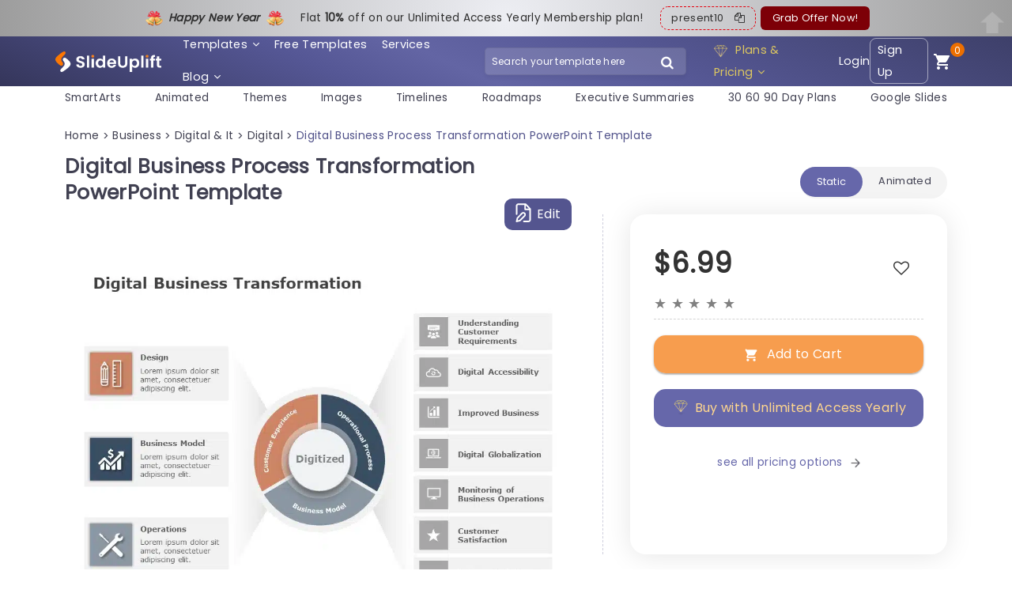

--- FILE ---
content_type: text/css
request_url: https://slideuplift.com/wp-content/themes/olam-child/css/style-08042019.min.css?v=1768817886&ver=1.0
body_size: 34604
content:
 * {letter-spacing: .02rem;-webkit-font-smoothing: antialiased;-moz-osx-font-smoothing: grayscale;text-rendering: optimizeLegibility;text-shadow: 1px 1px 1px rgb(0 0 0 / .004);-webkit-font-feature-settings: "kern","liga","case";-moz-font-feature-settings: "kern=1","liga=1","case=1";-moz-font-feature-settings: "kern","liga","case";-moz-font-feature-settings: "kern" 1,"liga" 1,"case" 1;font-feature-settings: "kern","liga","case";}.head-top {height: 64px;display: flex;align-items: center;}@font-face {font-family:poppin;src:url(Poppins-Regular.ttf);font-display:swap;}@media only screen and (-webkit-min-device-pixel-ratio:1.25),only screen and (min-device-pixel-ratio:1.25),only screen and (min-resolution:200dpi),only screen and (min-resolution:1.25dppx) {-webkit-font-smoothing:subpixel-antialiased;}html {font-family: 'poppin'!important;position: relative;color: #757575;}html,body {font-family: 'poppin'!important;height: 100%;position: relative;}::-moz-selection {background: #b3d4fc;text-shadow: none;}::selection {background: #b3d4fc;text-shadow: none;}hr {display: block;height: 1px;border: 0;border-top: 1px solid #ccc;margin: 1em 0;padding: 0;}audio,canvas,iframe,img,svg,video {vertical-align: middle;}img {max-width: 100%;height: auto;}fieldset {border: 0;margin: 0;padding: 0;}textarea {resize: vertical;}select {-webkit-appearance: none;-moz-appearance: none;-o-appearance: none;-ms-user-select: none;background-image: url(../img/select-arrow.png)!important;background-repeat: no-repeat!important;background-position: right 50%!important;}select::-ms-expand {display: none;}.browserupgrade {margin: .2em 0;background: #ccc;color: #000;padding: .2em 0;}.text-left {text-align: left;}.text-right {text-align: right;}.text-center {text-align: center;}.text-justify {text-align: justify;}.text-nowrap {white-space: nowrap;}.text-lowercase {text-transform: lowercase;}.text-uppercase {text-transform: uppercase;}.text-capitalize {text-transform: capitalize;}.text-muted {color: #777;}.text-primary {color: #757575;}.table {display: table;}.tbale-row {display: table-row;}.table-cell {display: table-cell;}@media (min-width:768px) {.fw-container {width: 750px;}}@media (min-width:992px) {.fw-container {width: 970px;}}@media (min-width:1200px) {.fw-container {width: 1200px;}}.wrapper {min-height: 100%;}a,a:hover,a:focus {font-family: 'poppin'!important;text-decoration: none;outline: none;color: #404051;}ul,ol,li {font-family: 'poppin'!important;margin: 0;padding: 0;}ul,ol {font-family: 'poppin'!important;list-style-position: outside;}ul li,ol li {font-family: 'poppin'!important;}html {-webkit-text-size-adjust: 100%;-ms-text-size-adjust: 100%;}body {font-family: 'poppin'!important;color: #404051!important;background: #f4f6f5;line-height: 1.8em;-webkit-font-smoothing: subpixel-antialiased;}p,pre {font-family: 'poppin'!important;font-size: 1rem;line-height: 1.8em;margin-bottom: 1.5rem;}::-webkit-input-placeholder {font-weight: 400;font-size: 1em;}:-moz-placeholder {font-weight: 400;font-size: 1em;}::-moz-placeholder {font-weight: 400;font-size: 1em;}:-ms-input-placeholder {font-weight: 400;font-size: 1em;}h1 {font-size: 1.8rem;font-weight: 600;line-height: 1.3!important;color: #404051!important;}.page-head {min-height: 72px;display: flex;flex-wrap: wrap;justify-content: left;color: #404051!important;}.page-head h1 {margin: auto;line-height: 1.2em;color: #404051!important;}h2 {font-size: 1.6rem;font-weight: 500;line-height: 1.3!important;color: #404051!important;}h3 {font-size: 1.4rem;font-weight: 500;line-height: 1.3!important;color: #404051!important;}h4 {font-size: 1.2rem;font-weight: 500;line-height: 1.3!important;color: #404051!important;}h5 {font-size: 1rem;font-weight: 500;line-height: 1.3!important;color: #404051!important;}h6 {font-size: .85rem;font-weight: 500;line-height: 1.3!important;color: #404051!important;}.header #nav ul {font-family: 'poppin'!important;}button,input,optgroup,select,textarea {font-family: 'poppin'!important;}@media screen and (max-width:768px) {h1 {font-size: 1.6rem!important;}h2 {font-size: 1.5rem!important;}h3 {font-size: 1.3rem!important;}h4 {font-size: 1.2rem!important;}h5 {font-size: 1rem!important;}h6 {font-size: 0.85rem!important;}}@media screen and (max-width:480px) {h1 {font-size: 1.6rem!important;}h2 {font-size: 1.4rem!important;}h3 {font-size: 1.2rem!important;}h4 {font-size: 1rem!important;}h5 {font-size: 0.95rem!important;}h6 {font-size: 0.85rem!important;}}.area-heading {border-bottom: 1px solid #eee;padding-bottom: 15px;margin-bottom: 3.6rem;color: #000;}.boxed h5 {margin-bottom: 1.5em;text-align: left;}.title-404 {font-size: 8em;color: #404051;line-height: 1.25em;}.title-404 span {color: #e53935;}.page-404 h4 {font-weight: 400;}.countdown {display: inline-block;}.section-heading {text-align: left;font-weight: 600;}.section-heading h2 {margin: 0;}.section-heading p {margin: 0;font-size: 1.25em;}.fw-heading {padding-bottom: 3.6rem;margin: 0!important;}.fw-heading .fw-special-subtitle,.page-head .page_subtitle,.blog_page_subtitle {font-size: 1.25em;margin-bottom: 0;position: relative;padding-bottom: 20px;color: rgb(68 68 68 / .6);font-weight: 300;}.blog_page_subtitle a {color: rgb(68 68 68 / .6);text-transform: capitalize;}.fw-special-subtitle:after,.page-head .page_subtitle:after {background: #cfcfcf;content: "";height: 1px;width: 160px;position: absolute;left: 0;right: 0;bottom: 0;margin: 0 auto;}.fw-special-subtitle:after {margin: 0;}.fw-heading-center .fw-special-subtitle:after {margin: 0 auto;}.single-download-head span {color: inherit!important;}.left,a.left,a.btn.left {display: table!important;margin-right: auto!important;}.center,a.center,a.btn.center {display: table!important;margin-right: auto!important;margin-left: auto!important;}.right,a.right,a.btn.right {display: table!important;margin-left: auto!important;}.media-image {display: block;margin: 0 auto;}input[type="text"],input[type="email"],input[type="password"],input[type="tel"],input[type="number"],textarea,select {display: block;background: #fff;border-radius: 10px;border: .8px #bdbdbd75 solid;margin-bottom: 1.8rem;width: 100%;padding: 11px 22px;font-size: 14px;color: #404051;font-weight: 500;word-wrap: break-word;}input[type="radio"]+label,.edd_price_options label {vertical-align: bottom;font-weight: inherit;padding-left: 26px;position: relative;display: block;color: #000;}input[type="radio"]+label span {display: inline-block;width: 16px;height: 16px;vertical-align: text-top;cursor: pointer;margin-right: 10px;position: absolute;top: 0;left: 0;}input[type="radio"]+label span:before,input[type="radio"]+label span:after,.edd_price_options label:before,.edd_price_options label:after,label.selectit:before,label.selectit:after {position: absolute;top: 0;left: 0;height: 100%;width: 100%;content: '';right: 0;bottom: 0;margin: auto;border-radius: 30px;}.edd_multi_mode label:before,.edd_multi_mode label:after,label.selectit:before,label.selectit:after {border-radius: 2px;}.edd_multi_mode label:before,label.selectit:before {content: "\f00c";font-family: 'fontAwesome',arial,helvetica;color: #fff;}.edd_price_options label {position: relative;}.edd_price_options label input[type="radio"] {position: absolute;left: 2px;top: -2px;visibility: hidden;z-index: 100;}.edd_price_options label:before {z-index: 100;}.edd_price_options label:before,.edd_price_options label:after,label.selectit:before,label.selectit:after {width: 16px;height: 16px;right: auto;}input[type="radio"]+label span:after,.edd_price_options label:after {border: 0 solid #fff;}input[type="radio"]:checked+label span:after,.edd_price_options li.checked label:after {border-width: 4px;}input[type="radio"]+label span:before {background: #fff;border: 4 solid #fff;-webkit-transform: scale(1);-o-transform: scale(1);transform: scale(1);}input[type="radio"]:checked+label span:before,.edd_price_options label:before,label.selectit:before {background: #fff;-webkit-transform: scale(0);-o-transform: scale(0);transform: scale(0);}.edd_price_options li.checked label:before {-webkit-transform: scale(.5);-o-transform: scale(.5);transform: scale(.5);}.edd_multi_mode li.checked label:before,label.checked:before {-webkit-transform: scale(.8);-o-transform: scale(.8);transform: scale(.8);}.edd_multi_mode label:before,label.selectit:before {background: #fff0;line-height: 16px;text-align: center;}.edd_price_options label {position: relative;}.edd_price_options label input[type="radio"] {position: absolute;left: 2px;top: -2px;visibility: hidden;z-index: 100;}.edd_price_options label input[type="checkbox"] {position: absolute;left: 0;top: 0;visibility: hidden;z-index: 100;}.edd_price_options label input[type="radio"]:checked+:before {background: #000;opacity: 1;}label.selectit {padding-left: 26px;line-height: 16px;cursor: pointer;}label.selectit:before {color: #333;z-index: 200;}label.selectit:after {background: #fff;}.header #nav ul li a.login-button {display: inline-block;padding: 11px 16px;border: 1px solid #fff;}.btn,#edd-purchase-button,a.fw-btn,input.fw-btn,.comment-form input[type="submit"].submit,.post-password-form input[type="submit"],.fw_form_fw_form input[type="submit"],.fw_form_fw_form button[type="submit"],.quick-window input[type="submit"],.wrapper div.fes-form .fes-submit input[type=submit],input[type=submit].fes-delete,input[type=submit].fes-delete,button[type=submit].fes-delete,table#fes-comments-table .fes-cmt-submit-form,table#fes-comments-table .fes-ignore,.edd-fd-button,.wpcf7-submit,#edd-reviews-vendor-feedback-form-submit {border-radius: 0;padding: 17px 40px;margin: 2px;display: inline-block;text-transform: uppercase;border: none;white-space: normal;font-size: .94em;font-weight: 700;line-height: 1.2em;letter-spacing: .03em;white-space: nowrap;height: auto;background-image: none;box-shadow: 0 2px 1px rgb(0 0 0 / .1),0 1px 3px rgb(0 0 0 / .3);}.btn-sm {padding: 8px 15px;font-size: .9em;}.btn-lg,#edd-purchase-button, {font-size: 1.3em;font-weight: 700;padding: 15px 30px;}.btn-primary,.comment-form input[type="submit"].submit {line-height: 1.2em;font-weight: 700;background: #333;color: #fff;}.btn-white,.btn-white:hover,.boxed .sidebar-item .fes-vendor-contact-form div.fes-form .fes-submit input[type=submit] {background: #fff;box-shadow: 5px 5px 0 rgb(0 0 0 / .1);}.btn-secondary,.btn-secondary:hover {box-shadow: 5px 5px 0 rgb(0 0 0 / .1);}.btn-cart {font-weight: 700;}.btn-cart .demo-icons {display: inline-block;margin-right: 8px;vertical-align: text-bottom;font-size: 1.3em;}.header-wrapper {color: #fff;position: relative;z-index: 9999;}.header-wrapper.header-bg.header-transparent-overlay {position: relative;right: 0;left: 0;}.home.header-overlay .header-wrapper {position: absolute;left: 0;right: 0;top: 0;}.header {z-index: 2999;position: relative;}.header.navbar-fixed-top {box-shadow: none;}.header-wrapper.header-bg {background-size: cover;}.header-sticky .affix,.home.header-sticky .affix {position: fixed;left: 0;right: 0;top: 0;box-shadow: 0 3px 3px rgb(0 0 0 / .2);}.admin-bar.header-sticky .affix {top: 32px;}.header #nav ul li:hover a,.header ul.shop-nav li:hover,.header ul.shop-nav li:hover a {color: #fff;}.col-nav {text-align: center;}.col-shop {text-align: right;display: none;}.nav-toggle {width: 40px;height: 36px;position: relative;padding: 10px 4px;cursor: pointer;display: none;z-index: 999;}.nav-toggle:after {content: '';height: 100%;width: 100%;position: absolute;top: 0;left: 0;z-index: 0;opacity: .35;}.nav-toggle span {display: block;height: 3px;background: #fff;margin: -1px auto 7px;width: 26px;position: relative;z-index: 100;}body.disable-scroll {overflow: hidden;}.logo-center .header-wrap {display: block;}.logo-center .col-logo {text-align: center;margin-bottom: 30px;}.logo-center #nav {text-align: center!important;}.mob-nav {display: none;position: fixed;top: 0;bottom: 0;left: 0;right: 0;background: rgb(0 0 0 / .8);z-index: 2;}.header .mob-nav #nav {text-align: center;position: relative;max-height: 100%;overflow-y: auto;}.header .mob-nav .nav-toggle {display: block;position: absolute;right: 0;top: 5px;z-index: 2000;}.menu-visible .mob-nav .nav-toggle {right: 20px;top: 35px;}.admin-bar .menu-visible .mob-nav {padding-top: 50px;}.affix.menu-visible .mob-nav .nav-toggle {top: 20px;}#header.responsive-nav #nav ul {display: block;position: relative;}#header.responsive-nav #nav ul li {display: block;text-align: center;position: relative;width: auto;}#header.responsive-nav #nav ul li>span {display: inline-block;position: absolute;right: 0;top: 0;height: 45px;width: 45px;line-height: 45px;text-align: center;z-index: 1000;cursor: pointer;}#header.responsive-nav #nav ul li>span:after {content: '';border: 0 solid #fff0;border-top: 6px solid #fff;border-left-width: 5px;border-right-width: 5px;position: absolute;left: 0;right: 0;top: 0;bottom: 0;margin: auto;width: 0;height: 0;}#header.responsive-nav #nav ul li a span {position: static;width: auto;height: auto;text-align: inherit;}#header.responsive-nav .mob-nav #nav ul:after {position: absolute;content: '';left: 0;top: 0;width: 100%;height: 100%;opacity: .9;display: block;}#header.responsive-nav .mob-nav #nav ul ul:after {opacity: 0;}#header.responsive-nav #nav ul ul {position: relative;width: auto;}#header.responsive-nav #nav ul li:after,.header ul.shop-nav li:after,#header.responsive-nav #nav ul ul li:after {opacity: 0;}#header.responsive-nav #nav ul.menu>li:hover:after,#header.responsive-nav #nav ul.menu>li.active:after,#header.responsive-nav .header ul.shop-nav>li:hover:after {opacity: .8;}#header.responsive-nav #nav ul li .mega-menu,#header.responsive-nav #nav ul li ul {display: none;position: relative;left: auto;top: auto;height: auto;}#header.responsive-nav #nav ul li .mega-menu ul li.mega-menu-col {width: auto;}#header.responsive-nav #nav ul li .mega-menu>ul>li img {display: none;}#header.responsive-nav #nav ul li .mega-menu {position: relative;left: 0;top: auto;width: 100%;}#header.responsive-nav #nav ul li .mega-menu ul li.mega-menu-col {display: block;box-shadow: none;}#header.responsive-nav .cw-active {position: fixed;left: 0;right: 0;top: 0;bottom: 0;padding: 80px 10px 10px;background-color: rgb(0 0 0 / .5);z-index: 9999;overflow: auto;}#header.responsive-nav ul.shop-nav .cw-active .cart-btn {top: -48px;position: relative;float: right;padding: 12px;}#header.responsive-nav ul.shop-nav .cw-active .cart-btn:focus {color: #fff;}#header.responsive-nav ul.shop-nav .cw-active .cart-btn span {display: none;}#header.responsive-nav ul.shop-nav .cw-active .cart-btn i.icon-cart {padding: 0;margin: 0;}#header.responsive-nav ul.shop-nav .cw-active .cart-btn i.icon-cart:before {content: '\e824';}#header.responsive-nav ul.shop-nav .cw-active .dd-cart {top: 80px;left: 10px;right: 10px;bottom: 10px;position: absolute;width: auto;display: block;overflow: auto;}#header.responsive-nav #nav ul li .cart-btn:after,.header ul.shop-nav li .cart-btn:after {display: none;}#header.responsive-nav .header-section {position: relative;}.header #nav {text-align: right;}.header #nav ul {display: inline-block;padding: 0;text-align: left;vertical-align: middle;text-transform: uppercase;position: relative;z-index: 1000;}.header .menu-top-menu-container,.header .menu-all-pages-container,.header .menu-main-menu-container,#nav>div {display: inline-block;}.mob-nav #nav>div {display: block;}.header #nav ul.shop-nav {text-transform: capitalize;position: relative;text-transform: uppercase;display: inline-block;}.header #nav ul li {display: inline-block;position: relative;z-index: 1;vertical-align: middle;margin: 0 2px;}.header #nav ul li ul li {margin: 0;}.header #nav ul li ul li a {text-transform: capitalize;}#header #nav ul li:hover,#header #nav ul li:hover li:hover,#header #nav ul li:hover li:hover li:hover,#header #nav ul li:hover li:hover li:hover li:hover {overflow: initial;}#header #nav ul li:hover li,#header #nav ul li:hover li:hover li,#header #nav ul li:hover li:hover li:hover li,#header #nav ul li:hover li:hover li:hover li:hover li {overflow: hidden;}.header #nav ul li a {display: block;line-height: 1.2em;padding: 12px 2px;color: inherit;cursor: pointer;z-index: 1000;position: relative;letter-spacing: .03em;text-transform: capitalize;}.header #nav ul li a:before {font-family: 'fontAwesome';margin-right: 5px;}.header #nav ul.menu>li.menu-item-has-children>a:after {content: "\f107";font-family: 'fontAwesome';margin-left: 6px;}.header #nav ul.menu>li.menu-item-has-children>ul.sub-menu li.menu-item-has-children>a:after {content: "\f105";font-family: 'fontAwesome';margin-left: 8px;}#header.responsive-nav #nav ul.menu>li.menu-item-has-children>ul.sub-menu li.menu-item-has-children>a:after {content: "\f107";}.header #nav ul li a:hover,.header #nav ul li a:focus {background: #fff0;}.header #nav ul li:after,.header ul.shop-nav li:after {position: absolute;top: 0;left: 0;bottom: 0;right: 0;content: '';background: #fff0;opacity: 0;z-index: 0;}.header #nav ul li .cart-btn:after,.header ul.shop-nav li .cart-btn:after {height: 5px;top: 100%;left: 0;content: '';position: absolute;background: #000;width: 100%;opacity: 0;}.header #nav ul.menu>li:hover:after,.header #nav ul.menu>li.active:after,.header ul.shop-nav>li:hover a:after,.header #nav ul li:hover:after,.header ul.shop-nav li:hover:after,.header #nav ul li:hover .cart-btn:after,.header ul.shop-nav li:hover .cart-btn:after {opacity: .8;}.affix #nav ul.menu>li:hover:after,.affix #nav ul.menu>li.active:after {opacity: 1;}.header ul.shop-nav li:last-child a:after {display: none;}.header ul.shop-nav li {list-style: none;position: relative;display: inline-block;vertical-align: middle;}.header ul.shop-nav a {padding: 5px 12px;display: block;color: inherit;cursor: pointer;z-index: 100;position: relative;}.header ul.shop-nav a.login-button {border: 1px solid #fff;color: inherit;padding: 3px 12px;font-weight: 500;text-transform: uppercase;}.cart-widget {display: block;position: relative;z-index: 99;}.header ul.shop-nav .cart-widget .cart-btn {padding: 7px 15px 6px 12px;display: inline-block;position: relative;}.header ul.shop-nav .cart-widget .cart-btn span,.header ul.shop-nav .cart-widget .cart-btn i {position: relative;z-index: 100;}.header ul.shop-nav .cart-widget:before {content: '';height: 5px;width: 100%;top: 100%;background: #fff0;z-index: 9999;position: absolute;}.header ul.shop-nav li .cart-widget>.cart-btn:before {z-index: 0;position: absolute;top: 0;left: 0;width: 100%;content: '';opacity: 0;}.header ul.shop-nav li:hover .cart-widget>.cart-btn:before {opacity: 1;}.cart-widget .demo-icon {display: inline-block;padding-right: 3px;font-size: 1.3em;}.header #nav ul li a.login-button:hover,.header ul.shop-nav a.login-button:hover {border-color: #fff;}.header #nav ul li>ul {position: absolute;top: 100%;left: 0;width: auto;height: 0;}.header #nav ul li:hover>ul {height: auto;width: 200px;}.header #nav ul ul ul {left: 100%;top: 0;}.header #nav ul ul li {display: block;}.header #nav ul ul.sub-menu>li:after {opacity: 1;}.header #nav ul .mega-menu ul.sub-menu .sub-menu li:after {opacity: 0;}.affix #nav ul ul li:after {opacity: 1;}.header #nav ul ul li a:hover {background-color: rgb(0 0 0 / .1);width: 200px;}#header #nav ul li .mega-menu>ul>li {position: relative;}#header #nav ul li .mega-menu>ul>li:after {position: absolute;left: 0;top: 0;right: 0;bottom: 0;z-index: 0;content: '';opacity: 1;}#header #nav ul li .mega-menu>ul>li a,#header #nav ul li .mega-menu>ul>li img,#header #nav ul li .mega-menu>ul>li span,#header #nav ul li .mega-menu>ul>li div {position: relative;z-index: 100;}#header #nav ul li .mega-menu {position: absolute;left: 0;top: 100%;min-width: 210px;z-index: -20000;height: 0;}#header #nav ul li:hover .mega-menu {z-index: 2000!important;height: auto;overflow: visible;}#header #nav ul li .mega-menu ul {height: auto;left: 0;}#header #nav ul .mega-menu ul ul {position: relative;top: 0;}#header #nav ul .mega-menu li:hover a {color: #fff;}#header #nav ul .mega-menu li:before {display: none;content: none;}#header #nav ul li .mega-menu ul li.mega-menu-col {position: relative;}#header #nav ul li .mega-menu>ul li {background: #fff0;}#header #nav ul li .mega-menu ul.mega-menu-row {width: 100%;display: table;table-layout: fixed;padding: 0;position: relative;}#header #nav ul li .mega-menu ul li.mega-menu-col {display: table-cell;width: 1px;vertical-align: top;box-shadow: 0 2px 3px 0 rgb(0 0 0 / .3);}#header #nav ul li .mega-menu>ul.mega-menu-row>li.mega-menu-col>a {padding: 12px 20px;}#header #nav ul li .mega-menu ul.mega-menu-row ul.sub-menu li a,#header #nav ul li .mega-menu ul.mega-menu-row ul.sub-menu li>div {padding: 8px 20px;}#header #nav ul li .mega-menu ul.mega-menu-row ul.sub-menu li a:hover {background: rgb(0 0 0 / .1);}@media(min-width:1024px) {.header ul.shop-nav li,.header #nav ul.shop-nav li {z-index: 0;}.footer_3 {padding: 0px!important;}.header #nav ul.shop-nav .dd-cart,.header ul.shop-nav .dd-cart {position: absolute;right: 0;top: 100%;width: 320px;z-index: 100;height: 0;overflow: hidden;opacity: 0;-webkit-transform: translateY(30px);-moz-transform: translateY(30px);-ms-transform: translateY(30px);-o-transform: translateY(30px);transform: translateY(30px);}.header ul.shop-nav .dd-cart:before {position: absolute;top: -10px;left: 0;width: 100%;height: 10px;background: #fff0;content: '';}.header #nav ul.shop-nav li:hover .dd-cart,.header ul.shop-nav li:hover .dd-cart {height: auto;opacity: 1;-webkit-transform: translateY(5px);-moz-transform: translateY(5px);-ms-transform: translateY(5px);-o-transform: translateY(5px);transform: translateY(5px);z-index: 20000;}}.header #nav ul.shop-nav .dd-cart ul,.header ul.shop-nav .dd-cart ul {list-style: none;padding: 0;margin: 0;}.header #nav ul.shop-nav .dd-cart ul li,.header ul.shop-nav .dd-cart ul li {display: block;padding: 12px;position: relative;margin: 0;text-align: left;}.header #nav ul.shop-nav .dd-cart ul li:nth-child(2n) {background: none;}.header #nav ul.shop-nav .dd-cart ul li a,.header ul.shop-nav .dd-cart ul li a {padding: 5px 0;}.header #nav ul.shop-nav .dd-cart ul li a.remove-item,.header ul.shop-nav .dd-cart ul li a.remove-item {position: absolute;padding: 0;top: 10px;right: 12px;font-size: 1em;height: 18px;line-height: 18px;z-index: 999;text-indent: -200px;overflow: hidden;width: 20px;text-align: center;z-index: 2000;}.header #nav ul.shop-nav .dd-cart ul li a.remove-item:before,.header ul.shop-nav .dd-cart ul li a.remove-item:before {text-indent: 0;position: absolute;left: 0;right: 0;top: 0;bottom: 0;content: '\e824';font-family: 'fontello',Arial,Helvetica;}.header #nav ul.shop-nav .dd-cart ul li .quantity,.header ul.shop-nav .dd-cart ul li .quantity {font-size: 1em;margin-top: 5px;font-weight: 400;}.header #nav ul.shop-nav .dd-cart ul li img,.header ul.shop-nav .dd-cart ul li img {float: left;margin: -5px 15px 0 0;max-width: 60px;}.header #nav ul.shop-nav .dd-cart ul li>p:last-child,.header ul.shop-nav .dd-cart ul li>p:last-child {margin-bottom: 0;}.header #nav ul.shop-nav .dd-cart .inner-scroll ul.cart_list,.header ul.shop-nav .dd-cart .inner-scroll ul.cart_list {float: left;width: 100%;overflow: auto;max-height: 340px;position: relative;top: auto;left: auto;}.header ul.shop-nav .dd-cart .inner-scroll ul.cart_list li:after {display: none;}.header #nav ul.shop-nav .dd-cart .inner-scroll ul.cart_list a:hover,.header ul.shop-nav .dd-cart .inner-scroll ul.cart_list a:hover {background: none;}.product_list_widget>p {padding: 10px 20px;text-align: left;margin: 0;font-weight: 700;}.dd-cart .inner-scroll .total,.dd-cart .inner-scroll .buttons {padding-right: 16px;float: left;width: 100%;margin: 0;padding: 12px;}.dd-cart .inner-scroll .total {background: rgb(0 0 0 / .1);}.dd-cart .inner-scroll .total strong {font-weight: 500;}.dd-cart .inner-scroll .total .amount {font-size: 1.5em;}.header #nav ul.shop-nav .cart-widget .dd-cart .buttons a,.header ul.shop-nav .cart-widget .dd-cart .buttons a {display: block;margin: 0;background: #fff;color: #000;padding: 11px 20px;text-align: center;text-transform: uppercase;font-weight: 500;font-size: .95em;}.section {position: relative;padding: 1.2rem 0;background-position: bottom;background-repeat: no-repeat;}.section-first {padding: 70px 0 70px;position: relative;}.no-padding {padding-top: 0!important;padding-bottom: 0!important;}.dark-overlay {background: #1c2326;position: absolute;top: 0;left: 0;right: 0;bottom: 0;z-index: 0;display: none;opacity: .6;}.parallax-section {background-size: cover;background-attachment: fixed;}.section-bg .dark-overlay,.header-bg .dark-overlay {display: block;}.section-bg .container,.section-bg .fw-container,.section-bg .fw-container-fluid,.header-bg .fw-container,.header-bg .fw-container-fluid {position: relative;z-index: 100;}.section-bg {background-position: center center;}.product-search {text-align: center;}.search-title {margin-bottom: 20px;}.product-search h1 {margin-bottom: 6px;line-height: 1.2em;text-transform: none;font-size: 48px;margin-top: 0;}.product-search h1 span {display: inline-block;}.product-search p {font-weight: 300;font-size: 1.5em;margin-bottom: 0;color: rgb(255 255 255 / .87);}.product-search-form {position: relative;max-width: 800px;}.product-search-form input[type="text"],.product-search-form input[type="search"],.product-search-form select {display: block;height: 38px;line-height: 20px;padding: 12px 18px;width: 100%;background: #fff0;border: none;position: relative;z-index: 100;font-weight: 700;margin: 0;color: rgb(0 0 0 / .7);font-size: 1em;}.product-search-form select {line-height: 50px;padding: 2px 18px;}.search-btn {position: absolute;height: 40px;width: 54px;right: 0;top: 0;z-index: 1;}.search-btn:after {position: absolute;top: 0;left: 0;height: 100%;width: 100%;content: "\f002";font-family: 'fontAwesome';font-size: 22px;line-height: 54px;color: #6161618A;}.search-btn input[type="submit"] {border: none;background: #fff0;font-size: 0;position: relative;width: 100%;height: 100%;position: relative;z-index: 100;}.product-search-bottom {list-style: none;float: none;width: 100%;font-size: 1.5em;line-height: 1em;font-weight: 300;padding: 0;max-width: 685px;margin: 20px auto 0;color: #fff;}.product-search-bottom .counter {display: inline-block;}.download_cat_filter {float: left;width: 20%;background: #f4f6f5;border-right: 1px solid #ededed;}.product-carousel.owl-carousel .owl-controls {margin-top: 0;}.product-carousel .owl-item {padding: 0 15px;}.olam-custom-excerpt {margin-top: 10px;}.section .edd_download_inner {margin-bottom: 30px;padding: 0;}.slider-item .edd_download_inner {margin-bottom: 50px;margin-top: 6px;}.edd_downloads_list {margin: -15px;}.edd_downloads_list .edd_download {padding: 0 15px;}.edd_downloads_list .edd_download_inner {position: relative;}.edd_downloads_list .edd_download_image {max-width: inherit;}.edd_download_inner .thumb {max-width: initial;position: relative;}.edd_download_inner .thumb a {display: block;overflow: hidden;text-align: center;}.edd_download_inner .thumb a>span {display: none;}.edd_download_inner .item-details {position: absolute;top: 100%;left: 0;right: 0;height: 100%;width: 100%;margin-top: -58px;padding: 0 15px;background: #fff;}.edd_download_inner .item-details a {color: inherit;}.edd_download_inner .valign {position: absolute;left: 0;right: 0;top: 0;bottom: 58px;margin: auto;}.edd_download_inner .item-name {display: inline-block;line-height: 58px;width: auto;font-size: 1.2em;text-align: left;position: absolute;left: 0;top: 0;text-align: center;max-width: 80%;padding-left: 15px;white-space: nowrap;}.edd_download_inner .item-price {float: right;line-height: 58px;position: absolute;right: 0;top: 0;text-align: center;width: 20%;}.edd_download_inner .item-posted {position: absolute;bottom: 0;left: 0;right: 0;line-height: 58px;text-align: center;opacity: 0;background: #fff;}.edd_download_inner .item-options {text-align: center;position: absolute;top: 80px;left: 0;right: 0;-webkit-transform: scale(0);-ms-transform: scale(0);-o-transform: scale(0);transform: scale(0);opacity: 0;}.edd_download_inner .edd_download_excerpt,.edd_download_inner .edd_download_buy_button {display: none;}.item-bottom .item-options a {color: inherit;}.item-options {float: right;}.item-options a {display: inline-block;padding: 2px;border-radius: 3px;font-size: 1.3em;}.item-options a:hover {color: inherit;}.tooltip {position: absolute;z-index: 1070;}.tooltip-inner {max-width: 260px;padding: 3px 8px;color: #fff;text-align: center;background-color: #1c2326;border-radius: 4px;overflow: hidden;white-space: nowrap;margin-bottom: 5px;}.tooltip-arrow {position: absolute;width: 0;height: 0;border-color: #fff0;border-style: solid;bottom: 0;left: 50%;margin-left: -5px;border-width: 5px 5px 0;border-top-color: #1c2326;}.cart-box {display: block;font-weight: 300;position: relative;}.cart-box .custom-radio {margin: 3px;position: relative;display: inline-block;}.cart-box .custom-radio+.custom-radio {margin-left: 25px;}.cart-box .btn-cart {position: absolute;top: 0;right: 0;height: 100%;}.cart-box .edd_download_quantity_wrapper {text-align: center;}.edd_download_quantity_wrapper {margin-bottom: 15px;}.edd_price_options .edd_download_quantity_wrapper {margin-bottom: 5px;display: inline-block;vertical-align: middle;line-height: 1.5em;}.edd_price_options input[type="number"],.edd_price_options input[type="text"],.edd_download_quantity_wrapper input[type="number"],.edd_download_quantity_wrapper input[type="text"] {background: rgb(0 0 0 / .05);border: 1px solid rgb(0 0 0 / .1);width: 61px;padding: 2px 6px;}.edd-cart-ajax-alert {display: block;text-align: center;}.edd-cart-added-alert {margin: 5px;}.products-list {color: #252e32;}.products-list ul {list-style: none;float: left;width: 100%;margin: -15px 0;}.products-list ul li {width: 25%;float: left;margin: 15px 0;}.products-list ul li .sales-item-details,.products-list ul li .item-thumb {display: inline-block;vertical-align: middle;padding: 4px;margin-right: 12px;}.products-list ul li .sales-item-details {margin-right: 0;}.products-list ul li .item-thumb {background: #eee;width: 88px;height: 88px;}.products-list ul li .item-thumb a {overflow: hidden;display: block;}.products-list ul li .item-thumb img {opacity: .9;-webkit-transform: scale(1.2);transform: scale(1.2);}.products-list ul li:hover .item-thumb img {-webkit-transform: scale(1);transform: scale(1);opacity: 1;}.product-listing .product {float: left;padding: 0 15px;}.product-listing .col-1 {width: 100%;clear: both;}.product-listing .col-2 {width: 50%;}.product-listing .col-2:nth-child(2n+1) {clear: both;}.product-listing .col-3 {width: 33.33333%;}.product-listing .col-3:nth-child(3n+1) {clear: both;}.product-listing .col-4 {width: 25%;}.product-listing .col-4:nth-child(4n+1) {clear: both;}.product-listing .col-5 {width: 20%;}.product-listing .col-5:nth-child(5n+1) {clear: both;}.product-listing .col-6 {width: 16.6666%;}.product-listing .col-6:nth-child(6n+1) {clear: both;}.sales-item-details span.sale-count {font-size: 12px;line-height: 1em;vertical-align: text-top;display: block;margin-top: 3px;}ul.edd-cart,.post-content ul.edd-cart {list-style: none;padding: 0;margin: 0;background: none;}.edd-cart-price {padding-top: 15px;}.edd-cart li.edd-cart-item {padding: 10px 26px 10px 16px;margin: 0 0 3px;line-height: 1.6em;position: relative;background: #f4f6f5;}.edd-cart li.edd-cart-item .edd-cart-item-title {display: inline-block;width: 90%;overflow: hidden;text-overflow: ellipsis;white-space: nowrap;vertical-align: middle;}.edd-cart li.edd_total {margin-top: 0;}.edd-cart-item-separator {display: none;}.edd-cart .edd-remove-from-cart,.edd-cart li:first-child .edd-remove-from-cart {display: block;color: inherit;font-size: 0;height: 16px;width: 16px;text-align: center;position: absolute;right: 15px;top: 0;bottom: 0;margin: auto;text-transform: capitalize;}.edd-cart .edd-remove-from-cart:before {content: '\e82c';font-size: 16px;line-height: 16px;height: 16px;width: 16px;text-align: center;}.edd-cart .edd-remove-from-cart:hover {text-decoration: none;}.edd-cart li.edd-cart-item .edd-cart-item-price {color: inherit;font-weight: 400;}.edd-cart li.edd_total {color: inherit;padding: 20px 15px 5px;font-weight: 400;font-size: 1em;}.edd-cart li.edd_total .cart-total {font-size: 1.4em;}.edd-cart li.edd_checkout {padding: 0 0 15px;}.comment-list li .comment-author cite {font-style: inherit;margin-right: 15px;font-size: 16px;text-transform: capitalize;}.scroll-top {height: 60px;width: 60px;position: fixed;bottom: 100px;right: 30px;display: none;z-index: 9999;}.scroll-top:hover {-webkit-animation-name: shake-little;-ms-animation-name: shake-little;animation-name: shake-little;-webkit-animation-duration: 100ms;-ms-animation-duration: 100ms;animation-duration: 100ms;-webkit-animation-iteration-count: infinite;-ms-animation-iteration-count: infinite;animation-iteration-count: infinite;-webkit-animation-timing-function: ease-in-out;-ms-animation-timing-function: ease-in-out;animation-timing-function: ease-in-out;-webkit-animation-delay: 0s;-ms-animation-delay: 0s;animation-delay: 0s;-webkit-animation-play-state: running;-ms-animation-play-state: running;animation-play-state: running;}.scroll-top .scrollto-icon {font-size: 40px;color: #6667AA;display: inline-block;-webkit-transform: rotate(-45deg);-ms-transform: rotate(-45deg);-o-transform: rotate(-45deg);transform: rotate(-45deg);}.scroll-top .flame {height: 0;width: 0;position: absolute;top: 66%;left: -4px;right: 0;margin: -5px auto 0;border: 3px solid #fff0;border-top: 25px solid #000;display: none;}.scroll-top .flame+.flame {left: 20px;margin: 0;border-width: 2px;border-top-width: 10px;}.scroll-top .flame+.flame+.flame {left: auto;right: 24px;margin: 0;border-width: 2px;border-top-width: 10px;}.scrolling .flame {display: block;}.sidebar {background: #fff;padding: 30px;font-size: .94rem;}.sidebar p {margin-bottom: 1rem;}.sidebar+.sidebar {margin-top: 30px;}.sidebar .sidebar-item h3 {font-size: 1.1em;}.sidebar h6 .right-icon {font-size: .6em;float: right;}.sidebar .filter-by a {display: block;margin-bottom: 8px;background: #f4f6f5;color: #9b9b9b;padding: 12px;text-align: center;position: relative;text-transform: uppercase;font-weight: 700;}.sidebar .filter-by a:after {content: '';height: 25px;width: 25px;right: 10px;top: 12px;}.sidebar ul li a {color: inherit;}.sidebar ul li a:hover {text-decoration: underline;}.sidebar .sidebar-item #edd_checkout_cart thead {display: none;}.sidebar .sidebar-item .text-right a.btn.right {margin-right: auto;}.edd_go_to_checkout {padding: 10px 25px 10px!important;font-size: 1em;}.edd_purchase_submit_wrapper {display: flex;align-items: center;justify-content: space-between;flex-direction: row;}div#my-remaining-notification {height: 45px;display: flex;align-items: center;border-top: 1px dashed #D3D3D3;}.product-sidebar {height: 755px;border: none;background-color: #f1f1f1;}.product-heading {display: flex;justify-content: space-between;align-items: flex-start;}.product-heading h1 {line-height: 1.5em;font-size: 18px;width: 70%;min-height: 60px;}.product-heading .mytooltip .mytext {visibility: hidden;width: 180px;border: 1px solid #ccc;background-color: #f1f1f1;z-index: 10000;bottom: 108%;left: 70px;margin-left: -90px;text-align: center;border-radius: 6px;padding: 5px 0;position: absolute;}.product-heading .mytooltip {position: relative;}.product-heading .customization {display: flex;justify-content: center;align-items: center;}.product-heading .mytooltip .mytext:after {content: "";position: absolute;top: 132px;left: 29px;margin-left: -10px;border-width: 0;border-style: solid;border-color: #f1f1f1 #fff0 #fff0 #fff0;width: 20px;height: 20px;background: inherit;transform: rotate(45deg);box-shadow: inset -5px -5px 0 -4px #ccc;}.product-heading .mytooltip:hover .mytext {visibility: visible;}@media only screen and (max-width:600px) {.product-heading .mytooltip .mytext {right: -34px;left: auto!important;margin-left: 0!important;z-index: 999;}.product-heading .mytooltip .mytext:after {left: auto!important;margin-left: 21px!important;}.cstm_single_price h1 {width: 100%!important;}}@media only screen and (min-width:768px) and (max-width:1024px) {.mytooltip .mytext {z-index: 10000!important;left: 2px!important;margin-left: -90px!important;}.mytooltip .mytext:after {left: 94px!important;}.mytooltip {margin-bottom: auto!important;}}.sidebar.blog-sidebar {padding: 0;background: none;box-shadow: none;border: 0;}.blog-sidebar .searchform input[type="text"] {background: #fff;}.sidebar .sidebar-item ul li {list-style: none;}.blog-sidebar ul,.blog-sidebar .textwidget,.blog-sidebar .tagcloud {padding: 12px 22px;margin: 4px 0;list-style: disc;list-style: none;}.blog-sidebar ul ul {padding: 5px;}.blog-sidebar ul li,.sidebar ul.edd-taxonomy-widget li {padding-left: 18px;position: relative;}.blog-sidebar ul li:before,.sidebar ul.edd-taxonomy-widget li:before {content: "\f105";font-family: 'fontAwesome';font-size: 12px;position: absolute;left: 0;top: 3px;color: #9b9b9b;}.blog-sidebar .searchform {margin: 4px 0;}.blog-sidebar .sidebar-item:first-child .searchform {margin-top: 0;}.blog-sidebar h6,.blog-sidebar .sidebar-title {padding: 10px 22px;margin: 0;}.blog-sidebar h6 .demo-icons,.blog-sidebar .sidebar-title .demo-icons,.blog-sidebar .sidebar-title .fa {color: #fff;margin-right: .6em;}.blog-sidebar select:first-child,.blog-sidebar .sidebar-title+label+select {margin-top: 4px;}.blog-sidebar select:last-child {margin-bottom: 4px;}.comment-author-link {text-transform: capitalize;}.user-info {background: #F4F6F5;padding: 50px 10px 20px;position: relative;text-align: center;text-transform: uppercase;margin: 60px 0 0;}.user-info .author-pic {position: absolute;top: -36px;height: 72px;width: 72px;left: 0;right: 0;margin: auto;border-radius: 50%;overflow: hidden;}.user-info .author-pic img {border-radius: 50%;}.user-info .author-details {font-size: .9em;padding-top: 0;}.user-info .author-details strong {display: block;padding: 5px 0;}.user-info .user-badges {display: block;padding: 0;font-size: 0;margin: 0 0 20px;text-align: center;}.user-info .user-badges li {display: inline-block;padding: 2px;}.sidebar-item .user-info .user-badges li {width: 33.333%;}.sidebar-item .user-info .user-badges li img {border-radius: 50%;}.sidebar .sidebar-item:first-child .cart-box {margin: -30px -30px 30px;}.sidebar .cart-box .sw-price .edd_price {font-size: 1em;}.sidebar .cart-box .sw-price .edd_price_range_low,.sidebar .cart-box .sw-price .edd_price_range_high,.sidebar .cart-box .sw-price .edd_price_range_sep {font-size: .6em;}.sidebar .cart-box .sw-price span {font-size: .4em;vertical-align: text-top;}.sidebar .cart-box .custom-radio {display: inline-block;margin: 0 30px 20px 0;}.sidebar .cart-box .btn-cart {position: static;padding: 15px;width: 100%;text-align: center;color: #000;}.sidebar .cart-box .btn-cart .demo-icons {color: #000;}.sidebar .cart-box .edd-fd-button {max-width: 160px;margin: 0 auto 20px;display: block;}.sidebar .details-table ul {display: table;width: 100%;}.sidebar .details-table li {display: table-row;}.sidebar .details-table li span {display: table-cell!important;width: 50%;}.sidebar .details-table .right {font-size: .9em;text-align: right;}.cart-sidebar-widget .cw-title {font-weight: 700;text-transform: uppercase;text-align: center;padding: 8px;}.cart-sidebar-widget .cw-item-count {background: rgb(0 0 0 / .05);padding: 15px;text-align: center;text-transform: uppercase;}.cart-sidebar-widget .cw-item-count .demo-icons {color: #fff;font-size: 1.4em;margin-right: 6px;vertical-align: text-bottom;display: inline-block;line-height: 1.5em;}.cart-sidebar-widget .cw-item-count span {font-size: 1.4em;font-weight: 700;}.sidebar ul.milestones li {margin-bottom: 8px;font-weight: 700;line-height: normal;padding: 10px;color: #9b9b9b;background: #F4F6F5;-webkit-box-shadow: 0 1px 1px rgb(0 0 0 / .05);-moz-box-shadow: 0 1px 1px rgb(0 0 0 / .05);-o-box-shadow: 0 1px 1px rgb(0 0 0 / .05);box-shadow: 0 1px 1px rgb(0 0 0 / .05);}.sidebar ul.milestones li>span {font-weight: 400;text-transform: uppercase;margin-left: 5px;}.sidebar ul.milestones li .demo-icons {color: inherit;margin-right: 5px;}.sidebar .milestones .download-rating {text-align: center;}.sidebar .milestones .download-rating:after {display: table;content: '';clear: both;}.sidebar .milestones .wrap-rating.listing {float: none;text-align: center;display: block;width: 120px;margin: 12px auto;position: relative;}.download-rating .wrap-rating.listing .rating {display: block;width: 120px;}.sidebar ul.milestones li span.fa {color: #9b9b9b;float: left;width: 20%;text-align: center;}.sidebar ul.milestones .download-rating .rated {overflow: hidden;position: absolute;left: 0;top: 0;}.sidebar .social-icons li {display: inline-block;}.sidebar .social-icons .icon {height: 26px;width: 26px;text-align: center;opacity: 1;border: none;color: #9b9b9b;}.sidebar .social-icons .icon .demo-icon {line-height: 28px;font-size: 18px;}.sidebar-item .edd-cart li.edd-cart-item {padding: 10px 26px 10px 16px;margin: 0;line-height: 1.6em;border-bottom: 1px solid rgb(0 0 0 / .1);position: relative;}.sidebar-item .edd-cart li.edd-cart-item .edd-cart-item-title {display: block;width: 90%;overflow: hidden;text-overflow: ellipsis;white-space: nowrap;}.sidebar-item .edd-cart li.edd_total {margin-top: 0;}.sidebar-item .edd-cart-item-separator {display: none;}.sidebar-item .edd-cart .edd-remove-from-cart,.sidebar-item .edd-cart li:first-child .edd-remove-from-cart {display: block;color: inherit;font-size: 0;height: 16px;width: 16px;text-align: center;position: absolute;right: 15px;top: 10px;bottom: auto;text-transform: capitalize;}.sidebar-item .edd-cart .edd-remove-from-cart:before {content: "\f00d";font-family: 'fontAwesome';font-size: 16px;line-height: 16px;height: 16px;width: 16px;text-align: center;}.sidebar-item .edd-cart .edd-remove-from-cart:hover {text-decoration: none;}.sidebar-item .edd-cart li.edd-cart-item .edd-cart-item-price {color: inherit;}.sidebar-item .edd-cart li.edd_total {color: inherit;padding: 15px 15px 5px;}.sidebar-item .edd-cart li.edd_checkout {padding: 0 15px 15px;}.sidebar-title {font-weight: 700;}.sidebar-title:first-child {margin-top: 0;}.cart-box .sidebar-title {color: inherit;}.sidebar-item .categories a {color: inherit;}.edd_checkout a,a.btn-checkout a {border-radius: 0;padding: 12px 30px;margin: 2px 0;display: inline-block;text-transform: uppercase;border: none;white-space: normal;font-size: 1em;font-weight: 400;min-width: 200px;text-align: center;text-transform: uppercase;font-weight: 500;}.edd_checkout a:hover,a.btn-checkout:hover {box-shadow: 0 1px 3px 0 rgb(0 0 0 / .3);}.sidebar h6 .demo-icons,.sidebar .sidebar-title .demo-icons,.sidebar .sidebar-title .fa {display: none;}#calendar_wrap {margin: 4px 0;}#calendar_wrap caption {margin: 0;font-size: 1em;padding: 12px 22px;font-weight: 500;}#calendar_wrap table {max-width: 100%;table-layout: fixed;background: rgb(255 255 255 / .4);}#calendar_wrap th,#calendar_wrap td {padding: 5px 10px;text-align: center;border: none;}#calendar_wrap thead th {background: #ccc;color: #666;}#calendar_wrap tbody td a {font-weight: 700;}#calendar_wrap tfoot td {border: none;background: #ccc;}.searchform {position: relative;overflow: hidden;}.searchform label {position: absolute;left: 0;right: 0;top: 0;bottom: 0;z-index: 0;text-indent: -2000px;opacity: .35;margin: 0;}.searchform div:after {height: 48px;width: 48px;position: absolute;top: 0;right: 0;content: "\f002";font-size: 1.2em;font-family: 'FontAwesome';line-height: 48px;text-align: center;border-left: none;z-index: 110;color: #9b9b9b;}.searchform input[type="text"] {padding: 10px 50px 10px 16px;margin-bottom: 0;border: none;position: relative;z-index: 100;border: none;width: 100%;height: 48px;color: inherit;}.searchform input[type="submit"] {position: absolute;top: 0;right: 0;height: 48px;width: 48px;background: #fff0;border: none;z-index: 1000;cursor: pointer;text-indent: -200px;overflow: hidden;border-radius: 0;}.searchform input[type="submit"]:hover+form:after {color: #fff;}.searchform input[type="text"]:focus+input[type="submit"] {margin-right: 0;}.tagcloud,.tags-link,.tags {display: block;font-size: 0;margin: 4px -2px;}.tagcloud a,.tags-link a,.tags a {display: inline-block;vertical-align: top;padding: 6px 18px;line-height: 20px;margin: 2px;font-size: 12px;color: #9b9b9b;background: #fff;-webkit-box-shadow: 0 1px 1px rgb(0 0 0 / .05);-moz-box-shadow: 0 1px 1px rgb(0 0 0 / .05);-o-box-shadow: 0 1px 1px rgb(0 0 0 / .05);box-shadow: 0 1px 1px rgb(0 0 0 / .05);}.tagcloud a:hover,.tags-link a:hover,.tags a:hover {text-decoration: none;}.edd-meta .tags a {background: #F4F6F5;padding: 2px 8px;}.blog-sidebar .tagcloud a {background: #fff;font-size: 13px!important;}.sidebar-item .edd-cart {padding: 0;margin: 0;background: #fff;color: #9b9b9b;-webkit-box-shadow: 0 1px 1px rgb(0 0 0 / .05);-moz-box-shadow: 0 1px 1px rgb(0 0 0 / .05);-o-box-shadow: 0 1px 1px rgb(0 0 0 / .05);box-shadow: 0 1px 1px rgb(0 0 0 / .05);}.sidebar-item .edd-cart .edd-cart-item {background: #fff0;}.sidebar-item .edd-cart .empty {padding: 5px 20px;}.author-page-details {margin-bottom: 30px;padding-bottom: 30px;border-bottom: 1px solid #eee;}.author-details {position: relative;text-align: center;}.author-avatar-thumb {margin: 10px auto;width: 110px;height: 110px;border-radius: 50%;overflow: hidden;}.author-avatar-thumb img {border-radius: 50%;}.author-details strong {display: block;color: #000;}.author-details span {display: block;margin-bottom: 10px;}.icon-holder {height: 110px;width: 110px;line-height: 104px;border-radius: 50%;font-size: 3em;text-align: center;display: inline-block;margin-bottom: 10px;position: relative;}.icon-box h5 {margin: 0 0 15px;font-size: 1.4em;}.icon-holder .fa {position: relative;z-index: 10;}.icon-holder:hover:after {height: 100%;width: 100%;}.icon-style2 {background: #fff;}.icon-x4 {min-height: 110px;}.icon-x3 {min-height: 90px;}.icon-x2 {min-height: 70px;}.icon-x1 {min-height: 54px;}.icon-x3 .icon-holder {height: 90px;width: 90px;line-height: 84px;font-size: 2.8em;}.icon-x2 .icon-holder {height: 70px;width: 70px;line-height: 64px;font-size: 2.5em;}.icon-x1 .icon-holder {height: 54px;width: 54px;line-height: 48px;font-size: 2em;}.left-icon {display: block;padding-left: 130px;padding-top: 10px;position: relative;}.left-icon h5 {padding-top: 5px;}.left-icon .icon-holder {position: absolute;top: 0;left: 0;}.left-icon.icon-x3 {padding-left: 110px;}.left-icon.icon-x2 {padding-left: 90px;}.left-icon.icon-x1 {padding-left: 74px;}.middle-area .fw-iconbox {padding: 0;margin: 0 auto;}.middle-area .olam-iconbox-2 .fw-iconbox-aside {margin-left: 95px;}.fw-iconbox {max-width: 80%;}.text-center .fw-iconbox {margin-left: auto;margin-right: auto;}.fw-iconbox .fw-iconbox-text p {line-height: 20px;font-size: 14px;}.fw-iconbox.olam-iconbox-1 .fw-iconbox-text {margin: 0 auto;}.middle-area .fw-iconbox .fw-iconbox-title h3 {font-size: 16px;line-height: 1.8rem;letter-spacing: 0;font-weight: 700;margin-top: 0;margin-bottom: 1rem;}.fw-iconbox-image {font-size: 26px;width: 74px;height: 74px;border-radius: 50%;line-height: 74px;color: #fff;background: #333;display: inline-block;text-align: center;}.middle-area .olam-iconbox-2 .fw-iconbox-image {float: left;}.middle-area .olam-iconbox-1 .fw-iconbox-image {margin-bottom: 1rem;}.empty-cart .cart-icon {font-size: 54px;margin-bottom: 15px;}.dd-cart .empty-cart .cart-icon,.dd-cart .empty-cart .primary {color: inherit;font-size: 18px;}.empty-cart .edd_empty_cart {margin-bottom: 5px;display: block;}.product-gallery {display: block;padding: 0;list-style: none;float: left;width: 100%;}.product-gallery li {display: inline-block;float: left;}.post-content img.attachment-shop_thumbnail {margin: 0;width: 100px;}.gal-item {position: relative;margin: 15px;float: left;overflow: hidden;}.gal-details {display: block;position: absolute;top: 0;left: 0;width: 100%;height: 100%;padding: 20px;color: #fff;background: #333;}.gal-item .gal-details {display: block;text-align: center;color: #fff;opacity: 0;top: 100%;}.gal-item .gal-details .gal-item-title {margin-top: 15px;max-width: 100%;overflow: hidden;white-space: nowrap;text-overflow: ellipsis;font-size: 1.2em;}.gal-item .gal-details .gal-item-title a {color: inherit;}.gal-item .gal-item-price,.gal-item .gal-item-options {float: none;text-align: center;color: #fff;padding: 0;position: static;}.gal-item-price {margin: 12px 0;}.gal-item-options a {color: #fff;}.gal-item-options a:hover {color: #333;}.frame {width: 100%;padding: 0 0 20px;}#gallery.frame .slides {margin: 0;padding: 0;height: 100%;list-style: none;}#gallery.frame .slides li {float: left;margin: 0;padding: 0;width: 200px;height: 100%;}.scrollbar {margin: 40px 0;height: 4px;background: rgb(230 230 230 / .8);line-height: 0;border-radius: 8px;position: relative;}.scrollbar .handle {max-width: 100%;height: 8px;background: #999;cursor: pointer;border-radius: 8px;position: absolute;top: -2px;}.scrollbar .handle .mousearea {position: absolute;top: -5px;left: 0;width: 100%;height: 20px;}.chart-wrap {text-align: center;max-width: 360px;margin: 0 auto;}.chart {position: relative;display: block;margin-bottom: 20px;}.chart-wrap p:last-child margin-bottom:0;.chart canvas {position: absolute;top: 0;left: 0;right: 0;margin: auto;opacity: .8;}.chart .percent {width: 100%;text-align: center;color: #333;margin: auto;display: block;font-size: 4em;line-height: 1.2em;padding: 10px 0 20px;}.chart-title {font-size: 1em;line-height: 1.2em;font-weight: 500;color: #000;padding-bottom: 20px;}.bar-chart {display: block;margin-bottom: 20px;position: relative;}.bar-name {font-weight: 300;line-height: 20px;padding-top: 8px;color: #000;}.bar-name .bar-percent {position: absolute;top: 0;right: 0;font-weight: 700;font-size: 19px;line-height: 24px;display: inline-block;}.bar-track {background: #ededed;height: 12px;width: 100%;position: relative;margin: 5px 0;}.bar-track .bar {height: 100%;position: relative;width: 0;}#testimonials {width: 860px;max-width: 100%;margin: 0 auto;}#testimonials ul {list-style: none;padding: 0;margin: 0 auto;}#testimonials ul li {float: left;width: 860px;max-width: 100%;padding: 0;margin: 0;display: inline-block;}.testimonial-item {background: #fff;max-width: 100%;margin: 0 auto;position: relative;color: #666;float: left;}.testimonial-item .tc-avatar {float: left;width: 217px;}.testimonial-contens {position: relative;padding: 38px 50px 38px 270px;}.testimonial-item p {font-size: 16px;font-style: italic;line-height: 1.5em;}.tc-name {color: #676767;font-weight: 700;font-size: 16px;}.quote-icon {position: absolute;top: 30px;left: 0;width: 58px;height: 58px;background: #333;color: #fff;font-size: 24px;line-height: 58px;text-align: center;}.owl-item.active .quote-icon {-webkit-transform: translate(190px);-ms-transform: translate(190px);-o-transform: translate(190px);transform: translate(190px);}.system-bars-wrap {display: table;margin: 0 auto;padding: 0;}.system-bars {margin: 0 15px;text-align: center;float: left;}.progress-counter {font-size: 2.5em;color: #333;margin-bottom: 12px;}.bar-wrap {position: relative;margin: 0 auto 20px;}.v-progress-holder {position: absolute;left: 10px;bottom: 10px;right: 10px;}.v-progress {width: 100%;position: absolute;left: 0;bottom: 0;right: 0;background: #333;}.pc-bar {width: 200px;}.pc-bar .bar-wrap {width: 200px;height: 170px;background: url(../img/pc-graph.png) no-repeat center top;}.pc-bar .bar-wrap .v-progress-holder {bottom: 52px;height: 110px;}.tab-bar {width: 167px;padding-top: 22px;}.tab-bar .bar-wrap {width: 117px;height: 147px;position: relative;background: url(../img/tab-graph.png) no-repeat center bottom;}.tab-bar .bar-wrap .v-progress-holder {bottom: 16px;left: 8px;right: 9px;height: 128px;}.mob-bar {width: 137px;padding-top: 34px;}.mob-bar .bar-wrap {width: 77px;height: 136px;position: relative;background: url(../img/mob-graph.png) no-repeat center bottom;}.mob-bar .bar-wrap .v-progress-holder {bottom: 17px;height: 112px;left: 7px;right: 7px;}.progress-bars {margin-bottom: 44px;}.progress {display: block;position: relative;height: 12px;background: rgb(0 0 0 / .05);box-shadow: none;border-radius: 0;margin-bottom: 8px;}.progress-bar {background: #333;height: 12px;border-radius: 0;-webkit-box-shadow: none;box-shadow: none;-moz-box-shadow: none;}.fw-container-fluid .fw-map {margin: 0 -15px;}#footer {padding: 2rem 0;color: #6b7b82;text-align: center;background-position: center top;position: relative;}#footer h1,#footer h2,#footer h3,#footer h4,#footer h5,#footer h6 {color: inherit;}#footer .footer-widget {margin-bottom: 30px;padding-bottom: 10px;width: 16.55%;text-align: left;}#footer {background-color: #333f50!important;}#footer .footer-widget {width: 20%;float: left;padding-left: 0;padding-right: 0;}#footer h3.widgettitle {margin-bottom: .8rem;margin-top: 0;color: #FFFFFF!important;font-size: 18px;font-weight: 700;padding-bottom: 10px;border-bottom: 1px solid #6b7b82;opacity: .8;text-transform: uppercase;text-align: left;}#footer ul {margin-bottom: 1.2em;color: #FFF;font-size: 14px;line-height: 1.5;}#footer a {color: #fff!important;text-decoration: none;}#footer .fa-facebook-square:before,#footer .fa-pinterest:before,#footer .fa-instagram:before,#footer .fa-youtube-play:before {font-size: 20px;}#footer .fa-phone:before,#footer .fa-headphones:before {margin-right: 0;font-size: 16px;font-family: 'FontAwesome';}#footer .footer-widget:nth-child(2) {margin-left: 65px;margin-right: -20px;}#footer .footer-widget:nth-child(3) {margin-left: 5px;margin-right: -20px;}#footer .footer-widget:nth-child(4) {margin-left: 5px;margin-right: -20px;}#footer .footer-widget:nth-child(5) {margin-left: 5px;margin-right: -20px;}@media screen and (max-width:768px) {#footer .footer-widget {width: 100%!important;padding-left: 20px!important;padding-right: 20px!important;}#footer .footer-widget:nth-child(2),#footer .footer-widget:nth-child(3),#footer .footer-widget:nth-child(4),#footer .footer-widget:nth-child(5) {margin-left: 0px!important;margin-right: 0px!important;}}#footer {background-color: #333f50!important;}#footer .footer-widget {width: 16.55%;float: left;padding-left: 0;padding-right: 0;}#footer h3.widgettitle {margin-bottom: .8rem;margin-top: 0;color: #FFFFFF!important;font-size: 18px;font-weight: 700;padding-bottom: 10px;border-bottom: 1px solid #6b7b82;opacity: .8;text-transform: uppercase;text-align: left;}#footer h5.widgettitle {margin-bottom: .8rem;margin-top: 0;color: #FFFFFF!important;font-size: 16px;font-weight: 700;min-height: 62px;padding-bottom: 10px;border-bottom: 1px solid #6b7b82;opacity: .8;text-transform: uppercase;text-align: left;width: 184px;}#footer ul {margin-bottom: 1.2em;color: #FFF;font-size: 14px;line-height: 1.5;}#footer ul li {display: block;margin-left: 0;text-align: left;padding: 6px 0 6px!important;}#footer a {color: #fff!important;text-decoration: none;}#footer .fa-facebook-square:before,#footer .fa-pinterest:before,#footer .fa-instagram:before,#footer .fa-youtube-play:before {font-size: 20px;}#footer .fa-phone:before,#footer .fa-headphones:before {margin-right: 0;font-size: 16px;font-family: 'FontAwesome';}#footer .footer-widget:nth-child(2) {margin-left: 65px;margin-right: -20px;}#footer .footer-widget:nth-child(3) {margin-left: 5px;margin-right: -20px;}#footer .footer-widget:nth-child(4) {margin-left: 5px;margin-right: -20px;}#footer .footer-widget:nth-child(5) {margin-left: 5px;margin-right: -20px;}@media screen and (max-width:768px) {#footer .footer-widget {width: 100%!important;padding-left: 20px!important;padding-right: 20px!important;}#footer .footer-widget:nth-child(2),#footer .footer-widget:nth-child(4),#footer .footer-widget:nth-child(5),#footer .footer-widget:nth-child(3) {margin-left: 0px!important;margin-right: 0px!important;}#footer h5.widgettitle {min-height: 31px;width: 100%;}}.mc4wp-form {list-style: none;position: relative;margin: 0 auto!important;}.newsletter-form,.mc4wp-form {display: block;position: relative;padding-right: 120px;width: 600px!important;margin: 0 auto;max-width: 100%;}.newsletter-form input[type="email"],.mc4wp-form input[type="email"] {width: 100%;height: 46px;line-height: 22px;position: relative;padding: 12px 15px;border: none;background: #fff;z-index: 2000;margin-bottom: 0;font-weight: 400;color: #5d5d5d;}.mc4wp-form-basic label,.mc4wp-form-theme label {display: none;}.newsletter-form input[type="submit"],.mc4wp-form input[type="submit"] {position: absolute;top: 0;right: 0;height: 100%;width: 120px;font-weight: 500;text-align: center;border: none;font-size: .94em;text-transform: uppercase;}.mc4wp-form form label,.mc4wp-form label {text-indent: -2000px;overflow: hidden;position: absolute;left: 0;top: 0;right: 120px;bottom: 0;opacity: .35;z-index: 0;margin: 0!important;font-weight: 400;}.mc4wp-form p {margin: 0;}.sidebar-item .mc4wp-form {padding-right: 75px;margin-bottom: 3px!important;}.sidebar-item .mc4wp-form input[type="submit"] {padding: 5px 11px;width: auto;}.sidebar-item .mc4wp-form form label,.sidebar-item .mc4wp-form label {right: 75px;}.email-bg {position: relative;}.email-bg:after {position: absolute;top: 0;left: 0;height: 100%;width: 100%;background: #fff;opacity: .35;z-index: 0;content: '';}#footer h2 {margin-bottom: 1.8rem;margin-top: 0;color: #fff;font-size: 1.1em;opacity: .8;text-transform: uppercase;}#footer a {color: #fff;}#footer ul {list-style: none;}#footer ul li a {color: inherit;}#footer .social-icons a {color: #2d3c42;border: none;}#footer .social-icons a .icon {border: none;}#footer h6 {color: inherit;margin-bottom: 1em;}#footer .social-icons {padding: 10px 0;margin-bottom: 30px;}#footer .social-icons li {padding: 0;}#footer .footer-links {padding: 15px 0;}#footer ul {margin-bottom: 1.2em;}#footer .footer-links,#footer .footer-text {font-size: .94em;}.icon {height: 48px;width: 48px;border-radius: 50%;margin: 3px;display: inline-block;}.icon .demo-icon,.icon .fa {line-height: 42px;text-align: center;font-size: 22px;}.social-icons a .icon {opacity: .8;}.social-icons a:hover .icon {opacity: 1;}#footer ul.edd-cart {background-color: #fff0;}#footer ul.edd-cart li {display: block;background-color: #fff0;border-bottom: 1px solid rgb(250 250 250 / .1);text-align: left;padding-left: 0;}#footer ul.edd-cart li.edd_checkout {border-bottom: none;text-align: right;padding-right: 0;}#footer ul.edd-cart .edd-cart-meta.edd_total {color: inherit;}#footer .user-info {background: #fff0;}#footer .user-info .user-badges li {padding: 5px;}.quick-contact {position: fixed;bottom: 0;right: 50px;width: 300px;max-width: 100%;z-index: 9999;}.quick-contact input[type="text"],.quick-contact input[type="email"],.quick-contact textarea,::-webkit-input-placeholder {color: #fff;}.quick-contact input[type="text"],.quick-contact input[type="email"],.quick-contact textarea,:-moz-placeholder {color: #fff;}.quick-contact input[type="text"],.quick-contact input[type="email"],.quick-contact textarea,::-moz-placeholder {color: #fff;}.quick-contact input[type="text"],.quick-contact input[type="email"],.quick-contact textarea,:-ms-input-placeholder {color: #fff;}.qw-title {font-weight: 700;font-size: 14px;line-height: 1em;padding: 15px 25px;text-align: center;cursor: pointer;text-transform: uppercase;}.qw-title:hover {background: rgb(0 0 0 / .1);}.qw-title span {float: right;}.quick-window {padding: 25px;background: rgb(0 0 0 / .05);display: none;}.quick-window p {margin-bottom: 25px;font-weight: 300;}.quick-window .input-wrap {padding: 0 25px 0 40px;margin: 0 -25px 20px;position: relative;}.input-holder {position: relative;}.quick-window .input-wrap .form-alert,.input-holder .form-alert {position: absolute;display: block;padding: 5px 10px;line-height: 1.2em;background: #E87575;color: #fff;bottom: 100%;left: 10px;display: none;font-size: .95em;}.quick-window .input-wrap .form-alert:after,.input-holder .form-alert:after {content: '';height: 0;width: 0;position: absolute;top: 100%;left: 10px;border: 0 solid #fff0;border-top: 6px solid #CA7272;border-left-width: 5px;border-right-width: 5px;}.quick-window .input-wrap input[type="text"],.quick-window .input-wrap input[type="email"],.quick-window .input-wrap input[type="password"],.quick-window input[type="submit"],.quick-window .input-wrap textarea {width: 100%;background: #fff0;border: none;color: inherit;}.quick-window input[type="submit"] {background: #fff;}.input-wrap:after {content: '';height: 25px;width: 25px;position: absolute;left: 25px;top: 12px;font-family: 'fontello';font-size: 16px;}.input-wrap:after {content: '';height: 25px;width: 25px;position: absolute;left: 25px;top: 12px;font-family: 'fontello';font-size: 16px;}.name-field:after {content: '\e81d';}.email-field:after {content: '\e81e';}.message-field:after {content: '\e81b';}.quickcontact-success {padding: 5px 12px;background: rgb(255 255 255 / .7);color: #5A5F5E;margin-bottom: 20px;border-radius: 3px;text-align: center;display: none;}.contact-success {display: none;}.pagination,.posts_nav {display: block;margin: 1.6rem 0;font-size: 0;}#edd_download_pagination {display: block;margin: 50px 0;}#edd_download_pagination,.olam-post-pagination {padding: 0 15px;font-size: inherit;}.pagination ul {display: block;font-size: 0;list-style: none;text-align: center;padding: 0;}.pagination ul li {display: inline-block;font-size: 12px;margin: 1px 5px;padding: 0;}.pagination ul li a,#edd_download_pagination a,#edd_download_pagination span,.olam-post-pagination span {display: inline-block;line-height: 20px;padding: 3px 10px;}.olam-post-pagination {margin-bottom: 35px;}.olam-post-pagination span {border: 1px solid #ddd;}.olam-post-pagination a span {background: none;}.posts_nav a,.continue_reading,.reade_more {display: inline-block;line-height: 20px;padding: 8px 16px;color: inherit;}.posts_nav a:hover,.continue_reading:hover,.reade_more:hover {background: #fff;text-decoration: none;}.posts_nav span {display: inline-block;width: 50%;font-size: 12px;}.posts_nav a {display: inline-block;}.posts_nav a .fa {font-size: 16px;display: inline-block;margin-right: 8px;}.posts_nav span+span a .fa {margin: 0 0 0 8px;}.preview {margin-bottom: 50px;}.preview-area {position: relative;}.preview-area .preview-image {text-align: center;position: relative;}.content-area ul,.content-area ol {list-style-position: inside;margin-bottom: 1.1em;}.content-area ul li {line-height: 1.1em;padding-bottom: .5em;}.preview-options {padding: 0;margin-bottom: 15px;text-align: center;position: relative;background: #F4F6F5;margin-right: 10px;margin-left: 10px;}.preview-options a {display: inline-block;padding: 10px 15px;margin: 15px 5px;width: 200px;line-height: 26px;color: #9B9B9B;background: #fff;text-transform: uppercase;font-size: .94em;font-weight: 500;box-shadow: 0 2px 1px rgb(0 0 0 / .1),0 1px 3px rgb(0 0 0 / .3);}.preview-options a .demo-icons {display: inline-block;margin-right: 5px;text-align: center;}.banner-slider,.banner-slider2 {list-style: none;}.banner-slider li,.banner-slider2 li {margin: 0;padding: 0;}.banner-slider img {margin: 0 auto;}.banner-slider .owl-controls {position: absolute;bottom: 20px;right: 0;padding-right: 20px;}.banner-slider .owl-nav .owl-prev,.banner-slider .owl-nav .owl-next {display: inline-block;width: 34px;height: 34px;background: #333;color: #fff;line-height: 34px;text-align: center;margin: 0 2px;position: relative;font-size: 0;}.banner-slider .owl-nav .owl-prev:before,.banner-slider .owl-nav .owl-next:before {content: "\f054";position: absolute;left: 0;right: 0;top: 0;bottom: 0;font-family: 'fontAwesome';font-size: 14px;}.banner-slider .owl-nav .owl-prev:before {content: "\f053";}.banner-media,.media-thumb {position: absolute;width: 100%;height: 100%;left: 0;bottom: 0;z-index: 99;}.media-thumb {top: 0;left: 0;right: 0;bottom: 0;height: auto;width: auto;overflow: hidden;}.preview-image .mejs-container,.media-thumb .mejs-container {position: absolute;}.banner-media .mejs-audio,.media-thumb .mejs-audio {width: 100%!important;position: absolute;left: 0;bottom: 0;margin: 0;}.media-thumb .mejs-audio {display: table!important;table-layout: fixed;-webkit-transform: translateY(60px);-ms-transform: translateY(60px);-o-transform: translateY(60px);transform: translateY(60px);-webkit-transition: 300ms;-o-transition: 300ms;transition: 300ms;}.media-thumb:hover .mejs-audio {-webkit-transform: translateY(0);-ms-transform: translateY(0);-o-transform: translateY(0);transform: translateY(0);}.banner-media .mejs-video,.banner-media .mejs-video video,.media-thumb .mejs-video,.media-thumb .mejs-video video,.media-thumb .mejs-overlay {width: 100%!important;height: 100%!important;}.preview-image .banner-media .wp-video .mejs-container .mejs-controls,.media-thumb .mejs-container .mejs-controls {width: 100%;display: table;table-layout: fixed;-webkit-transform: translateY(60px);-ms-transform: translateY(60px);-o-transform: translateY(60px);transform: translateY(60px);-webkit-transition: 300ms;-o-transition: 300ms;transition: 300ms;}.preview-area .preview-image {overflow: hidden;border: 1px solid #d4d0d0;}.preview-image:hover .banner-media .wp-video .mejs-container .mejs-controls,.media-thumb:hover .mejs-container .mejs-controls {-webkit-transform: translateY(0);-ms-transform: translateY(0);-o-transform: translateY(0);transform: translateY(0);}.banner-media .mejs-container .mejs-controls>div,.media-thumb .mejs-container .mejs-controls>div,.mejs-controls a.mejs-horizontal-volume-slider {display: table-cell!important;float: none!important;position: relative;}.banner-media .mejs-container .mejs-controls div.mejs-time-rail,.media-thumb .mejs-container .mejs-controls div.mejs-time-rail {width: 100%!important;}.banner-media .mejs-container .mejs-controls .mejs-time-rail .mejs-time-total,.media-thumb .mejs-container .mejs-controls .mejs-time-rail .mejs-time-total {position: relative;width: auto;}.banner-media .mejs-container .mejs-controls .mejs-time-rail .mejs-time-total>span,.media-thumb .mejs-container .mejs-controls .mejs-time-rail .mejs-time-total>span {position: absolute;}.banner-media .mejs-container .mejs-controls .mejs-button button:focus,.media-thumb .mejs-container .mejs-controls .mejs-button button:focus {outline: none;}.wp-video .mejs-button.mejs-volume-button.mejs-mute {display: none!important;}.inner-page-heading {padding-top: 7.2rem;margin-bottom: 0;}.page-head p {font-size: 1.25em;margin-bottom: 0;}article.post,article.download,article.page,article.hentry {padding: 30px;background: #fff;margin: 30px 0;box-shadow: 0 1px 3px rgb(0 0 0 / .06);}article.post:last-child,article.download:last-child,article.page:last-child,article.hentry:last-child {padding-bottom: 30px;}article.sticky {margin-bottom: 30px;padding-bottom: 30px;padding-top: 30px;overflow: hidden;position: relative;}article.post:first-child,article.download:first-child,article.page:first-child,article.hentry:first-child {padding-top: 30px;margin-top: 0;}article.sticky+article.post,article.sticky+article.download,article.sticky+article.page,article.sticky+article.hentry {padding-top: 30px;}.separator {margin-right: 10px;margin-left: 10px;color: #c5c5c5;}.post-item {padding-bottom: 0;}.single .post-item,article.post:last-child .post-item,article.download:last-child .post-item,article.page:last-child .post-item {padding-bottom: 0;}article.sticky .post-item {padding-bottom: 0;}article.post:last-child .post-item {margin-bottom: 0;}.sticky .post-item p:last-child,.sticky .post-item ul:last-child {margin-bottom: 0;}.post-head {position: relative;}.post-head a {color: inherit;}.posted {line-height: 30px;margin-bottom: 1rem;padding: 8px 0;display: block;position: relative;}.posted .posted-item {display: inline-block;}.posted a {text-transform: capitalize;color: inherit;}.posted .fa {font-size: 12px;vertical-align: middle;padding-right: 3px;}.post-cats-tags a {color: inherit;}.post-tags {margin-top: 5px;}div.featured-badge {height: 80px;width: 120px;position: absolute;top: -25px;right: -46px;background: #333;color: #fff;text-align: center;color: #fff;padding-top: 43px;display: none;-ms-transform: rotate(45deg);-ms-transform-origin: 50% 50%;-webkit-transform: rotate(45deg);-webkit-transform-origin: 50% 50%;transform: rotate(45deg);transform-origin: 50% 50%;}div.featured-badge .fa {-ms-transform: rotate(-45deg);-ms-transform-origin: 50% 50%;-webkit-transform: rotate(-45deg);-webkit-transform-origin: 50% 50%;transform: rotate(-45deg);transform-origin: 50% 50%;}article.post .featured-badge {display: none;}article.sticky .featured-badge {display: block;}.sticky .featured-badge .fa {font-size: 24px;}.middle-area .paper.single-post {overflow: hidden;position: relative;}.middle-area .paper.single-post .posts_nav:last-child {margin-bottom: 0;}.single-post .featured-badge {display: none;}.single-post .sticky .featured-badge {display: block;}.post-head h2 {margin: 0;padding: 0;font-size: 1.8em;line-height: 1.5em;}.post-head .author-avatar {height: 26px;width: 26px;-webkit-border-radius: 50%;-moz-border-radius: 50%;-ms-border-radius: 50%;-o-border-radius: 50%;border-radius: 50%;overflow: hidden;margin-right: 5px;vertical-align: middle;display: inline-block;}.post-head .author-avatar img {-webkit-border-radius: 50%;-moz-border-radius: 50%;-ms-border-radius: 50%;-o-border-radius: 50%;border-radius: 50%;overflow: hidden;vertical-align: top;}.post-single-categories {display: inline;}.post-single-categories ul,.post-single-categories li {list-style: none;padding: 0;margin: 0;display: inline;}.page_subtitle a {color: inherit;}.page_subtitle .fa {font-size: .8em;vertical-align: middle;margin-right: 3px;}.page-head .page_subtitle>span {display: inline-block;}.recent-slider.demo-test .post-item.col-sm-4:nth-child(3n+1) {clear: both;}.field-wrapper {margin-bottom: 34px;position: relative;float: left;width: 100%;background: #fff;color: #757575;}.field-wrapper:before {position: absolute;font-family: 'fontello';left: 15px;top: 0;bottom: 0;height: 20px;width: 20px;margin: auto;text-align: center;color: #e5e5e5;}.field-name:before {content: '\e81d';}.field-website:before {content: '\e834';}.field-email:before {content: '\e81e';}.field-message:before {content: '\e81b';top: 12px;bottom: auto;}.field-wrapper input[type="text"],.field-wrapper input[type="password"],.field-wrapper input[type="email"],.field-wrapper input[type="date"],.field-wrapper textarea,.field-wrapper select {margin-bottom: 0;background: #fff0;color: inherit;border: none;font-size: 1em;color: #fff;}.comments-area {margin-top: 50px;}#comments .comment-meta.comment-author.vcard img {border-radius: 50%;margin-right: 15px;}#comments .comment-meta.comment-author.vcard time {opacity: .7;}#comments .comment-meta.comment-author.vcard a {color: inherit!important;}#comments .comment-content.comment {padding-left: 60px;}#comments h2.comments-title {display: none;}.comments-title {font-size: 1.2em;}h3.comment-reply-title {margin-bottom: 0;}.wp_comments {padding-top: 0;}.wp_comments .comment-reply {font-size: .94em;}.wp_comments ul,.wp_comments ol {display: block;list-style: none;padding: 0;}.wp_comments .comment-bg ol,.wp_comments .comment-bg ul {padding: 0 0 0 20px;}.post-content .wp_comments ul li,.post-content .wp_comments ol li {padding-left: 40px;list-style: none;}.wp_comments ul li,.wp_comments ol li {display: block;margin-left: 0;position: relative;min-height: 80px;margin-bottom: 30px;}.wp_comments ul li.pingback,.wp_comments ol li.pingback {min-height: initial;margin-bottom: 5px;}.wp_comments ul li ul,.wp_comments ol li ol {margin-top: 30px;}.bypostauthor {padding: 15px;background: #f7f7f7;}.wp_comments.comment-list .comment_avatar {float: left;margin-right: 20px;width: 40px;border-radius: 50%;}.wp_comments.comment-list .comment-bg {display: table;}.wp_comments ul li .comment_avatar img,.wp_comments ol li .comment_avatar img {-webkit-border-radius: 50%;-moz-border-radius: 50%;-ms-border-radius: 50%;-o-border-radius: 50%;border-radius: 50%;}.wp_comments ul li .comment_details,.wp_comments ol li .comment_details {display: block;margin-bottom: 8px;font-weight: 300;}.wp_comments ul li .commenter_name {display: inline-block;padding: 0 8px 0 0;font-weight: 700;font-size: 1.2em;text-transform: capitalize;}.wp_comments ul li .commenter_name a {color: inherit;}.wp_comments ul li .comment_details span,.wp_comments ol li .comment_details {display: inline-block;padding: 0 5px;line-height: inherit;}.comment_message p {margin-bottom: 1.25em;color: #666;}.comment-reply-link {display: inline-block;margin-left: auto;border-radius: 3px;position: relative;}.comment-reply-link:hover {color: #fff;text-decoration: none;}.comment-info {text-align: center;margin-top: 30px;}.wp_comments ul li li li .comment_avatar,.wp_comments ol li li li .comment_avatar {left: -100px;}.wp_comments ul li li li:before,.wp_comments ol li li li:before {display: none;}.wp_comments ul li li li li li,.wp_comments ol li li li li li {margin-left: 10px;margin-top: 10px;}.comments-nav {margin-bottom: 35px;text-align: center;}.comments-nav a {display: inline-block;padding: 5px 12px;}.comment-form .wrap-rating .rating {padding: 5px;display: inline-block;height: 18px;}.comment-form .wrap-rating.in-post {margin-left: 0;}.wrap-rating .rating-title {display: inline-block!important;}.checkout {margin-bottom: 50px;}.section table {width: 100%;border-collapse: collapse;}.section table th,.section table td {border: 2px solid #fff;padding: 12px 0;}.section table th:first-child,.section table td:first-child {padding: 10px 30px;}.section table th {font-size: 1em;font-weight: 500;padding: 15px 0;}.section table tfoot th {font-weight: 500;color: #000;}#edd_checkout_form_wrap .edd-payment-icons {margin: 50px 0;}#edd_checkout_form_wrap .edd-payment-icons img {display: inline-block;max-height: 36px;}.payment-methodes {text-align: center;margin-bottom: 80px;}.payment-methodes ul.pm-list {list-style: none;margin-top: 50px;}.payment-methodes ul.pm-list li {display: inline-block;margin: 0 6px;}#edd_checkout_form_wrap #edd_payment_mode_select {text-align: center;}#edd_purchase_form_wrap #edd-amazon-pay-button img,#edd_purchase_form_wrap>img {text-align: center;margin: 0 auto;}#edd_checkout_user_info .edd-description {display: none;}#edd_show_terms a {color: inherit;padding: 5px 12px;border-radius: 3px;background: rgb(0 0 0 / .3);margin: 10px 0 0;}#edd_terms {text-align: left;}#edd_terms,#edd_show_terms {padding-bottom: 15px;}#edd_checkout_form_wrap #edd_terms_agreement label {vertical-align: middle;padding-right: 5px;margin: 0;}#edd_checkout_form_wrap #edd_terms_agreement input[type="checkbox"] {vertical-align: middle;margin: 0;float: none;}#edd_checkout_form_wrap fieldset#edd_register_account_fields legend {padding-top: 44px;color: inherit;}#edd_checkout_form_wrap #edd_register_fields #edd_checkout_user_info legend {display: none;}#edd_checkout_login_register p {margin-bottom: 10px;}#edd_checkout_login_register p#edd-login-account-wrap {margin-bottom: 50px;}#edd_checkout_form_wrap fieldset#edd_register_fields #edd_checkout_user_info {margin-bottom: 0;}#edd_checkout_form_wrap .edd-cart-adjustment {background: #eee;color: #333;padding: 30px;}#edd_checkout_form_wrap .edd-cart-adjustment label {display: block;}#edd_checkout_form_wrap .edd-cart-adjustment input[type="text"] {width: auto;margin: 0;display: inline-block;}#edd_checkout_form_wrap .edd-cart-adjustment input[type="submit"] {padding: 13px 20px;min-width: initial;margin: 0;}#edd_checkout_form_wrap .edd-payment-icons img.payment-icon {max-height: 48px;width: auto;margin: 0 3px 0 0;background: none;padding: 0;border: none;-webkit-box-shadow: none;-moz-box-shadow: none;box-shadow: none;}#edd_checkout_form_wrap .edd-payment-icons {margin: 50px 0;text-align: center;}#edd_checkout_form_wrap #edd-payment-mode-wrap .edd-payment-mode-label {font-weight: 700;display: inline-block;position: relative;margin-bottom: 1em;font-size: 18px;}#edd_checkout_form_wrap #edd-payment-mode-wrap {margin-bottom: 0;}#edd_checkout_form_wrap #edd-payment-mode-wrap label {display: inline-block;margin: 0 20px 0 0;font-weight: 400;height: 45px;padding: 8px;}#edd_checkout_form_wrap #edd-payment-mode-wrap label input[type="radio"] {margin-right: 6px;}#edd_checkout_form_wrap #edd-payment-mode-wrap label:last-child {margin-right: 0;}.section table .edd_cart_total {text-align: right!important;border-top: 1px solid #eee!important;font-size: 1.6rem!important;text-transform: capitalize;font-weight: 400;padding-bottom: 20px;padding-right: 30px;}.edd_cart_amount {display: inline-block;line-height: 1.2em;margin-left: 5px;}#edd_final_total_wrap .edd_cart_amount {font-size: 2em;}#edd_checkout_form_wrap #edd_final_total_wrap {margin-top: 30px;}#edd_checkout_form_wrap #edd_purchase_submit #edd_final_total_wrap {margin-top: 0;}#edd_checkout_form_wrap #edd_final_total_wrap strong {display: inline-block;font-weight: 400;border-radius: 50%;}.section table tbody td.edd_cart_item_price {font-size: 1.2em;font-weight: 400;}.section table tbody td.edd_cart_item_name {width: 50%;}.section table .edd_cart_remove_item_btn {color: #444;display: inline-block;vertical-align: middle;}.section table .edd_cart_remove_item_btn:before {content: '\e82c';font-family: 'fontello';display: inline-block;font-size: 20px;margin-right: 10px;}.section table .edd_cart_item_image {vertical-align: middle;}.section table .edd_cart_item_image img {width: 100%;height: auto;margin: 0;}.edd_cart_item_image {width: auto;display: table;margin-right: 0;width: 100%;}.edd_cart_item_image .edd_cart_item_image_thumb {width: 90px;height: 80px;padding-right: 10px;float: none;display: table-cell;vertical-align: middle;}.edd_cart_item_image .edd_checkout_cart_item_title {display: table-cell;vertical-align: middle;}.sidebar-item .cart-box .edd_go_to_checkout:after {content: '';}.cart_item.empty {background: #fff0;}.payment-total {font-size: 1.3em;font-weight: 700;margin-bottom: 40px;}.payment-total span {font-size: 1.6em;display: inline-block;vertical-align: bottom;line-height: normal;margin-left: 10px;}.comment-form {padding: 15px 0;text-align: left;position: relative;);}.comment-form>label {display: none;}.comment-form .field-holder {background: #fff;}.comment-form .field-holder input[type="text"],.comment-form .field-holder input[type="email"],.comment-form .field-holder input[type="password"],.comment-form .field-holder select,.comment-form .field-holder textarea {background: rgb(0 0 0 / .05);border: 1px solid rgb(0 0 0 / .05);}.comment-form .field-holder textarea {overflow: auto;height: 252px;}#submit {margin-top: 1.8rem;}.comment-form-author,.comment-form-email,.comment-form-url,.comment-form .field-holder {position: relative;margin-top: 20px;margin-bottom: 20px;}.comment-form .field-holder label {position: absolute;top: 17px;left: 24px;display: inline-block;overflow: hidden;height: 20px;margin: 0;color: #999;}.comment-form .field-holder label:before {content: "\f007";font-family: 'fontAwesome';width: 20px;display: inline-block;}.comment-form .comment_form_review_title label:before {content: "\f164";}.comment-form-author,.comment-form-author,.comment-form-email,.comment-form-url,.comment-form-comment {width: 100%;float: none;padding: 0;border-left: solid #fff0 15px;border-right: solid #fff0 15px;margin: 20px 0;}.comment-form .comment-form-author.field-holder,.comment-form-author.field-holder+.field-holder,.comment-form-comment.field-holder+.field-holder,.comment-form-email.field-holder+.field-holder {margin-top: 40px;margin-bottom: 20px;}.admin-bar .comment-form .comment-form-comment {width: 100%;margin-bottom: 1.5rem;}.comment-notes,.logged-in-as {padding: 0 15px;margin-bottom: 10px;}.paper .comment-notes,.paper .logged-in-as {padding: 0;}.comment-notes+.field-holder,.logged-in-as+.field-holder {margin-top: 30px;}.paper .field-holder {border-left: 0;border-right: 0;}.comment-form .comment-form-author label:before {content: "\f007";}.comment-form .comment-form-email label:before {content: "\f0e0";}.comment-form .comment-form-url label:before {content: "\f0ac";}.comment-form .comment-form-comment label:before {content: "\f075";}.comment-form .form-submit {text-align: center;margin-bottom: 0;}.boxed,#edd_checkout_user_info,#edd_cc_fields,#edd_cc_address,#edd_register_fields,#edd_checkout_login_register,.modal-dialog {max-width: 716px;text-align: center;margin: 0 auto;position: relative;}#edd_register_fields a {color: inherit;}#edd_checkout_user_info,#edd_cc_fields,#edd_cc_address,#edd_register_fields,#edd_login_fields {margin-bottom: 30px;padding: 220px 150px 60px;}#edd_login_fields {padding-top: 60px;}#edd_register_fields #edd_checkout_user_info {padding: 0;}#edd_checkout_form_wrap #edd_variable_pricing_switcher-fieldset span {display: block;}#edd_checkout_form_wrap #edd_variable_pricing_switcher-fieldset legend {position: static;padding: 10px 0;display: block;font-size: 20px;background: none;}#edd_variable_pricing_switcher-fieldset .edd-variable-pricing-switcher {margin-bottom: 10px;font-size: 1em;}.boxed .lightbox-title {color: inherit;text-transform: uppercase;}.boxed .author-contact-area .lightbox-title {font-size: 24px;font-weight: 700;}.boxed .boxed-head .lightbox-title,.boxed .boxed-head h1 {margin: 0;color: inherit;}.boxed .lightbox-subtitle {color: inherit;margin-bottom: 10px;}.modal-content {padding: 60px 150px;display: block;}.field-holder,.card-expiration,#edd_checkout_login_register p.field-holder,#edd_checkout_login_register p.field-holder:last-child,.fes-el {position: relative;background-color: rgb(0 0 0 / .1);margin-bottom: 40px;}.field-holder.featured_image {background: none;text-align: left;}.boxed .fes-label label {color: inherit;}.boxed div.fes-form fieldset .fes-fields textarea,.boxed div.fes-form fieldset .fes-fields input[type=text],.boxed div.fes-form fieldset .fes-fields input[type=email] {border: none;}.olam-contact .field-holder {background: #fff0;}.field-holder+.field-holder {margin-top: 40px;}.field-holder label,.field-holder textarea+label {top: 15px;bottom: auto;}.holder-focus label,.holder-focus textarea+label {-webkit-transform: translate(-20px,-45px);-moz-transform: translate(-20px,-45px);-ms-transform: translate(-20px,-45px);-o-transform: translate(-20px,-45px);transform: translate(-20px,-45px);}.holder-focus .fes-label label {bottom: auto;-webkit-transform: translate(-20px,-30px);-moz-transform: translate(-20px,-30px);-ms-transform: translate(-20px,-30px);-o-transform: translate(-20px,-30px);transform: translate(-20px,-30px);}div.fes-form fieldset.fes-el.user_pass {margin-bottom: 0;}div.fes-form fieldset.fes-el.user_pass .field-holder {margin-top: 40px;}div.fes-form fieldset.fes-el.user_pass .field-holder:first-child {margin-top: 0;}.field-holder label .demo-icon {font-size: 1.2em;}.field-holder input[type="text"],.field-holder input[type="email"],.field-holder input[type="password"],.field-holder input[type="tel"],.field-holder input[type="number"],.field-holder select,.field-holder textarea {background: #fff0;line-height: 24px;height: 58px;padding: 16px 20px;position: relative;z-index: 1;color: inherit;margin: 0;border: none;font-size: 1em;color: inherit;}.olam-contact .field-holder input[type="text"],.olam-contact .field-holder input[type="email"],.olam-contact .field-holder input[type="password"],.olam-contact .field-holder select,.olam-contact .field-holder textarea {border: 1px solid rgb(0 0 0 / .05);background: rgb(0 0 0 / .05);}.olam-contact .field-holder textarea {min-height: 58px;height: auto;}.field-holder select option {color: #000;}.card-expiration {background: #fff0;min-height: 58px;}#edd_checkout_form_wrap .card-expiration select.edd-select.edd-select-small {display: inline;width: 60px;background-color: rgb(0 0 0 / .12);margin: 12px 12px;padding: 5px 12px;height: 34px;color: #fff;border: 1px solid #fff0;}#edd_checkout_form_wrap .card-expiration span.exp-divider {display: none;}.card-expiration label {bottom: auto;display: inline-block;vertical-align: middle;}.boxed .boxed-body input[type="submit"],.wrapper div.fes-form .fes-submit input[type=submit] {min-width: 226px;text-align: center;margin-bottom: 20px;text-transform: uppercase;font-size: 1em;padding: 15px 25px;margin: 0;max-width: 100%;}.wrapper div.fes-form .fes-submit input[type=submit] {box-shadow: 5px 5px 0 rgb(0 0 0 / .1);}.boxed div.fes-form .fes-submit input[type=submit]:hover,.wrapper div.fes-form .fes-submit input[type=submit]:hover {background: #fff;}.sweet-alert input {display: none!important;}.edd-cart-saving-button {min-width: inherit;padding: 8px 15px;}.sidebar .cart-box #edd-purchase-button {width: 226px;max-width: 100%;min-width: inherit;margin-bottom: 0;}.sidebar .edd-cart .edd_checkout a,.sidebar .edd-cart a.btn-checkout {padding: 5px;}.sidebar .edd-cart .edd_checkout a:before,.sidebar .edd-cart a.btn-checkout:before {content: none;display: none;}.boxed .boxed-body input[type="submit"],.boxed .boxed-body input[type="submit"]:hover,.boxed .boxed-body input[type="submit"],#edd_purchase_submit input[type="submit"],#edd_purchase_submit input[type="submit"]:hover,.header ul.shop-nav .cart-widget .dd-cart .buttons a,#edd_login_fields input[type="submit"] {box-shadow: 5px 5px 0 rgb(0 0 0 / .1);}.boxed .boxed-body input[type="submit"]:hover {background: #fff!important;}#edd_login_fields a {color: inherit;}.edd-submit:before,.edd_checkout a:before,a.btn-checkout:before {font-size: 1.3em;vertical-align: text-bottom;display: none;}.boxed .signup-icon {font-size: 40px;padding-top: 20px;}.boxed .signup-icon span {display: inline-block;-webkit-transform: rotate(-45deg);-moz-transform: rotate(-45deg);-ms-transform: rotate(-45deg);-o-transform: rotate(-45deg);transform: rotate(-45deg);}#fes-profile-form-title,#fes-submission-form-title,#fes-vendor-contact-form-title,#fes-login-form-title,#fes-registration-form-title {color: inherit!important;margin: 0 0 55px;text-transform: uppercase;font-size: 40px;border-bottom: 0;}.wrap-forms label {font-size: 1em!important;font-weight: normal!important;margin-bottom: 3px!important;}.sidebar-item .author-contactform .author-contact-form {text-align: center;margin-top: 15px;}.sidebar-item .fes-vendor-contact-form {background: none;padding: 0;}.sidebar-item .fes-vendor-contact-form h1 {display: none;}.sidebar-item .fes-vendor-contact-form .field-holder .fes-fields {margin: 0;}.sidebar-item .fes-vendor-contact-form .field-holder .fes-fields input[type="text"],.sidebar-item .fes-vendor-contact-form .field-holder .fes-fields input[type="email"],.sidebar-item .fes-vendor-contact-form .field-holder .fes-fields textarea,.sidebar-item .fes-vendor-contact-form .field-holder .fes-fields input[type="text"]:focus,.sidebar-item .fes-vendor-contact-form .field-holder .fes-fields input[type="email"]:focus,.sidebar-item .fes-vendor-contact-form .field-holder .fes-fields textarea:focus {background: #fff0;width: 100%;color: inherit;}.boxed .sidebar-item div.fes-form fieldset .fes-fields {margin-top: 0;}.sidebar-item .fes-vendor-contact-form div.fes-form fieldset.recaptcha {display: block;background: #fff0;}.sidebar-item .fes-vendor-contact-form .fes-fields .g-recaptcha {max-width: 100%!important;height: auto!important;}.sidebar-item .fes-vendor-contact-form .fes-fields .rc-anchor-normal {width: 100%;height: auto;}.sidebar-item .fes-vendor-contact-form .fes-fields .rc-anchor-normal .rc-anchor-content {display: block;width: auto;}.sidebar-item .fes-vendor-contact-form .fes-fields .rc-anchor-normal .rc-anchor-normal-footer,.rc-anchor-normal-footer {display: block!important;width: auto!important;}.sidebar-item .fes-vendor-contact-form div.fes-form fieldset:last-child {margin-bottom: 0;}.sidebar-item .fes-vendor-contact-form div.fes-form .fes-submit input[type=submit] {width: 226px;max-width: 100%;text-align: center;margin-bottom: 20px;text-transform: uppercase;font-size: 1em;padding: 15px 25px;margin: 0;border: none;height: auto;border-radius: 0;min-width: initial;margin-top: 15px;box-shadow: none;background: #fff;color: #333;box-shadow: 5px 5px 0 rgb(0 0 0 / .1);}.boxed .fes-el .fes-label,.field-holder>label,.field-holder>.fes-label {position: absolute;top: 18px;line-height: 20px;height: 20px;left: 20px;margin: auto;font-weight: 400;}.boxed .fes-el .fes-label label,.field-holder>.fes-label label {position: static;font-weight: 400;top: auto;}.boxed .sidebar-item .fes-vendor-contact-form .field-holder .fes-fields input[type="text"] {border: none;}.boxed .holder-focus .fes-label label,.holder-focus>.fes-label,.fes-submission-form .post_content .fes-label {bottom: auto;-webkit-transform: translate(-20px,-45px);-moz-transform: translate(-20px,-45px);-ms-transform: translate(-20px,-45px);-o-transform: translate(-20px,-45px);transform: translate(-20px,-45px);}.holder-focus>.fes-label label,.boxed .holder-focus .fes-label label {-webkit-transform: translate(0,0);-moz-transform: translate(0,0);-ms-transform: translate(0,0);-o-transform: translate(0,0);transform: translate(0,0);}.boxed div.fes-form fieldset.recaptcha.fes-el .fes-label label {bottom: auto;display: none;-webkit-transform: translate(-20px,-25px);-moz-transform: translate(-20px,-25px);-ms-transform: translate(-20px,-25px);-o-transform: translate(-20px,-25px);transform: translate(-20px,-25px);}.wrapper div.fes-form .fes-submit input[type=submit],.boxed div.fes-form .fes-submit input[type=submit] {background: #fff0;}.post-content .fes-vendor-menu ul {display: block;text-align: center;margin: 0 0 50px;padding: 0;}.post-content .fes-vendor-menu ul li {display: inline-block;float: none;margin: 2px;margin-bottom: 1.8rem;}.post-content .fes-vendor-menu ul li a {padding: 15px 20px;color: #333;background: #fff;}.post-content .fes-vendor-menu ul li a .icon {background: none;color: inherit;font-size: 1.3em;width: 28px;line-height: 22px;}.post-content .fes-vendor-menu ul li a .icon:before {font-family: 'fontAwesome';color: inherit;content: "\f054";}.post-content .fes-vendor-menu ul li a .icon-home:before {content: "\f015";}.post-content .fes-vendor-menu ul li a .icon-list:before {content: "\f00b";}.post-content .fes-vendor-menu ul li a .icon-pencil:before {content: "\f067";}.post-content .fes-vendor-menu ul li a .icon-gift:before {content: "\f06b";}.post-content .fes-vendor-menu ul li a .icon-user:before {content: "\f007";}.post-content .fes-vendor-menu ul li a .icon-off:before {content: "\f08b";}.post-content .fes-vendor-menu ul li a .icon-earnings:before {content: "\f155";}.post-content .fes-vendor-menu ul li a .icon-calendar:before {content: "\f073";}.fes-vendor-menu>ul>li>a {display: initial;}.post-content .fes-vendor-menu [class^="icon-"],.post-content .fes-vendor-menu [class*=" icon-"] {vertical-align: top;}div.fes-form fieldset .fes-fields table {color: inherit;}div.mce-panel {margin: 15px;background: none;margin: 7px;}.fes-login-registration,.fes-ajax-form,.lost_reset_password {max-width: 716px;text-align: center;margin: 0 auto;position: relative;}#fes_login_registration_form_row_left {padding: 60px 150px;display: block;margin-bottom: 30px;}#fes_login_registration_form_row_right {padding: 60px 150px;display: block;}#fes-vendor-dashboard .fes-ajax-form {padding: 60px 150px;display: block;}.lost_reset_password .field-holder,.woocommerce form.lost_reset_password .form-row-first {width: 100%;}.fes-submission-form {max-width: 916px;}.fes-ajax-form+#fes_lost_password_link {display: table;margin: 30px auto 0 auto;}table.fes-login-registration>tbody>tr>td {display: block;}.fes-login-registration {max-width: 716px;text-align: center;margin: 0 auto;position: relative;}table.fes-login-registration>tbody>tr>td h1,form.fes-ajax-form h1 {color: inherit;margin: 0 0 45px;text-transform: uppercase;}table.fes-login-registration>tbody>tr>td a {color: inherit;}table.fes-login-registration>tbody>tr>td {width: auto!important;float: none!important;}table.fes-login-registration>tbody>tr>td+td {margin-top: 50px;}div.fes-form fieldset .fes-fields {margin: 0!important;}div.fes-form fieldset .fes-fields input[type="text"],div.fes-form fieldset .fes-fields input[type="password"],div.fes-form fieldset .fes-fields input[type="email"],div.fes-form fieldset .fes-fields input[type="url"],div.fes-form fieldset .fes-fields input[type="number"],div.fes-form fieldset .fes-fields textarea,div.fes-form fieldset.field-holder .fes-fields input[type="text"],div.fes-form fieldset.field-holder .fes-fields input[type="password"],div.fes-form fieldset.field-holder .fes-fields input[type="email"],div.fes-form fieldset.field-holder .fes-fields input[type="url"],div.fes-form fieldset.field-holder .fes-fields input[type="number"],div.fes-form fieldset.field-holder .fes-fields textarea,div.fes-form fieldset .fes-fields input[type="text"]:focus,div.fes-form fieldset .fes-fields table.download_item_thumbnail_id input[type="text"]:focus,div.fes-form fieldset .fes-fields input[type="password"]:focus,div.fes-form fieldset .fes-fields input[type="email"]:focus,div.fes-form fieldset .fes-fields input[type="url"]:focus,div.fes-form fieldset .fes-fields input[type="number"]:focus,div.fes-form fieldset .fes-fields textarea:focus {background: #fff0;box-shadow: none;border: none;padding: 16px 20px;color: inherit;width: 100%;}.fes-el {position: relative;}.fes-el input[type="text"],.fes-el input[type="email"],.fes-el input[type="password"],.fes-el select,.fes-el textarea {background: #fff0;line-height: 24px;height: 58px;padding: 16px 20px;position: relative;z-index: 1;color: inherit;margin: 0;border: none;font-size: 1em;}.fes-fields .fes-feat-image-upload {margin-bottom: 0;}.fes-el .fes-fields .fes-avatar-image-upload {max-width: initial;margin: 0;}.wrapper div.fes-form .fes-submit input[type=submit] {color: #333;}.featured_image.field-holder label,.featured_image.holder-focus label,.file_upload.field-holder label,.file_upload.holder-focus label,.multiple_pricing.field-holder label,.which_country.field-holder label,.which_country.holder-focus label,.multiselect.field-holder label,.multiselect.holder-focus label,.radio.field-holder label,.radio.holder-focus label,.checkbox.field-holder label,.checkbox.holder-focus label,.repeat.field-holder label,.repeat.holder-focus label,div.fes-form fieldset.recaptcha label {left: 0;top: -30px;bottom: auto;padding: 0;-webkit-transform: translate(0,0);-moz-transform: translate(0,0);-ms-transform: translate(0,0);-o-transform: translate(0,0);transform: translate(0,0);}.holder-focus .fes-fields label {position: static;display: inline-block;margin: 15px 15px 10px;-webkit-transform: translate(0,0);-moz-transform: translate(0,0);-ms-transform: translate(0,0);-o-transform: translate(0,0);transform: translate(0,0);}.holder-focus .fes-fields ul {margin: 10px;float: left;width: 100%;}.holder-focus .fes-fields ul li,.holder-focus .fes-fields ul li label {margin: 0;width: 100%;text-align: left;list-style: none;line-height: 22px;}div.fes-form fieldset.recaptcha {display: inline-block;}.holder-focus .fes-fields label input {position: static;vertical-align: top;opacity: 1;float: none;}.holder-focus .fes-fields label.selectit input {position: absolute;opacity: 0;}.radio.field-holder,.checkbox.field-holder,.section_break.field-holder,div.fes-form fieldset .fes-fields table,div.fes-form fieldset .fes-fields td {background: none;}div.fes-form fieldset .fes-fields table,div.fes-form fieldset .fes-fields td {padding: 0;}.fes-checkbox-checklist {text-align: left;}.multiselect.field-holder select option {color: inherit;}.featured_image.field-holder .fes-label {position: relative;top: 0;left: 0;margin-bottom: 5px;}.featured_image.field-holder.holder-focus .fes-label {transform: none;}div.fes-form fieldset .fes-section-wrap {border-bottom: 1px solid rgb(255 255 255 / .5);margin: 15px 0;padding: 0 0 15px;font-size: 1.6em;text-align: left;}div.fes-form fieldset .fes-section-wrap h2 {color: inherit;}.fes-el .wp-editor-tools {padding: 15px 15px 10px;}.fes-el .fes-checkbox-checklist {display: block;padding:;margin: 0;list-style: none;}.fes-el .fes-checkbox-checklist li {padding: 0 0 0 20px;margin: 0;display: block;}.fes-el .fes-checkbox-checklist li label {float: none;margin: 0;padding: 0;}div.fes-form fieldset .fes-fields #fes-insert-image-container:after,div.fes-form fieldset:after {z-index: 10000;}.fes-fields .fes-feat-image-upload a.fes-feat-image-btn,.fes-fields .fes-avatar-image-upload a.fes-avatar-image-btn {background: #fff;box-shadow: 0 1px 2px rgb(0 0 0 / .2);color: #333;}th.fes-file-column {padding-left: 0;}.wp_comments .comment_message table th,.wp_comments .comment_message table td,.section .post-content table.file_upload th,.section .post-content table.file_upload td,div.fes-form fieldset .fes-fields td.fes-repeat-field,.paper table th,.paper table td {background: none;border: none;padding: 0;text-align: left;}div.fes-form fieldset .fes-fields td.fes-repeat-field input {border: 1px solid rgb(0 0 0 / .15)!important;}div.fes-form fieldset .fes-fields table input[type="text"],div.fes-form fieldset .fes-fields table input[type="text"]:focus,div.fes-form fieldset .fes-fields table.file_upload input[type="text"] {height: auto;}.fes-form table thead,.fes-form table.file_upload thead {display: none;}.fes-form table .delete,.fes-form table.file_upload .delete {position: absolute;top: -16px;right: 0;height: 16px;width: 16px;background: #fff;line-height: 16px;text-align: center;}.fes-form table .fes-delete-row,.fes-form table.file_upload .fes-delete-row {width: 0!important;}.fes-form table .edd-submit,.fes-form table.file_upload .edd-submit {margin: 5px;width: auto;min-width: initial;}.fes-form table .edd-submit {margin: 0 -7px 0 0;}.download_item_thumbnail_id .fes-form table .edd-submit {margin: 0;}span.fes-help {text-align: left;line-height: 1.2em;margin-bottom: 40px;font-style: italic;opacity: .7;font-size: .9rem;display: block;}.field-holder+.fes-help {margin-top: -30px;}div.fes-form fieldset .fes-fields select {background: #fff0;line-height: 24px;height: 58px;padding: 16px 20px;position: relative;z-index: 1;color: inherit;margin: 0;border: none;font-size: 1em;}div.fes-form fieldset #wp-post_content-wrap {border: none;}.fes-fields .fes-feat-image-upload a.close {line-height: 220px;}.fes-fields .fes-feat-image-upload .image-wrap a.close {line-height: 22px;position: absolute;top: 0;right: 0;height: 22px;width: 22px;text-align: center;background: #fff;color: #000;}table#fes-comments-table th,table#fes-comments-table td {padding: 15px;background: #fff;}.fes-author-img {float: left;padding-right: 0;width: 100%;}#fes-comments-table .col-author {text-align: center;width: 25%;}table#fes-comments-table td.col-content .fes-comments-content {padding-bottom: 15px;}#fes-vendor-announcements,#fes-vendor-store-link {font-size: 1.2em;text-align: center;margin: 3.6rem 0;}.fes-comment-author-name {display: block;}table#fes-comments-table td.col-content hr {display: none;}.fes-author-img img {border-radius: 50%;width: 90px;margin: 0 auto;max-width: 100%;}#fes-comments-table .col-author .fes-light-red {margin: 5px 0;padding: 2px 10px;display: inline-block;line-height: 1.2em;}#fes-view-comment,#fes-comment-date,.col-author .fes-light-red,.col-author .fes-light-green,.col-author .fes-comment-table-meta {margin: 5px 0;}div.fes-form fieldset .multiple {color: inherit;padding: 10px;}div.fes-form fieldset .multiple th,div.fes-form fieldset .multiple td,.fes-form .multiple .fes-variations-list-multiple td {padding: 5px;background: none;border: none;}div.fes-form fieldset .multiple .edd-submit {min-width: initial;width: auto;margin: 0;}div.fes-form fieldset .multiple .edd-submit:before {content: none;display: none;}div.fes-form fieldset .multiple tfoot th {color: inherit;}div.fes-form fieldset .fes-fields .multiple input[type="text"],div.fes-form fieldset .fes-fields .multiple input[type="text"]:focus {background: rgb(0 0 0 / .1);padding: 15px 20px;height: auto;line-height: 16px;}.multiple_pricing {background: none;}div.fes-form fieldset.multiple_pricing table.multiple {padding: 0;}div.fes-form fieldset.multiple_pricing .multiple td:first-child,div.fes-form fieldset.multiple_pricing .multiple th:first-child {padding-left: 0;}div.fes-form fieldset.multiple_pricing .fes-fields .multiple input[type="text"] {background: rgb(0 0 0 / .1)!important;}.fes-el.multiple_pricing.multiple_pricing.field-holder .fes-label {top: 0;position: relative;left: 5px;text-align: left;}.fes-el.multiple_pricing.multiple_pricing.field-holder.holder-focus .fes-label {transform: none!important;}#fes-save-as-draft {background: #fff!important;margin-right: 10px;}.fes-el.user_avatar.user_avatar.field-holder {background: #fff0;}.fes-el.user_avatar.user_avatar.field-holder .fes-avatar-image-upload {background: rgb(0 0 0 / .1);}.fes-el.user_avatar.user_avatar.field-holder .fes-label {position: relative;top: 0;left: 0;text-align: left;margin-bottom: 5px;}.fes-delete-row .edd-fes-delete {display: inline-block;height: 16px;width: 16px;line-height: 16px;text-align: center;background: #fff;}.section table.fes-table {background: #fff;}.section table.fes-table tr th {padding: 15px 0;border: none!important;vertical-align: middle;}.section table.fes-table tr td {padding: 15px 0;border: none!important;vertical-align: middle;}.section table.fes-table tr th:first-child,.section table.fes-table tr td:first-child {padding: 15px 30px;}.section table.fes-table tr td a.edd-fes-action {padding-right: 10px;}.section table.fes-table tr td a.edd-fes-action:last-child {padding-right: 0;}.table.fes-table tbody tr:nth-child(2n) td {background: rgb(0 0 0 / .05);}.fes-product-list-pagination-container {display: block;margin: 3.6rem 0;font-size: 0;text-align: center;}.fes-product-list-status-bar {display: block;margin: .6rem 0;font-size: 0;}.fes-product-list-pagination-container a,.fes-product-list-pagination-container span,.fes-product-list-status-bar a {display: inline-block;line-height: 20px;font-size: 12px;margin: 1px 5px;padding: 3px 10px;color: #666;}.fes-product-list-status-bar a {background: #fff;}table#fes-comments-table textarea {border-radius: 0;color: inherit;}table#fes-comments-table .fes-cmt-submit-form,table#fes-comments-table .fes-ignore {display: inline-block;padding: 8px 12px;}.fes-display-field-table {border-collapse: collapse;margin-bottom: 30px;}.paper .fes-display-field-table td,.paper .fes-display-field-table th {padding: 5px 10px;border: 1px solid #eee!important;vertical-align: top;}.paper .fes-display-field-table td:first-child {white-space: nowrap;}.sidebar-item .fes-display-field-table td,.sidebar-item .fes-display-field-table th {padding: 2px 0;border: none!important;background-color: #fff;vertical-align: top;font-size: .9em;width: 50%;}.sidebar-item .fes-display-field-table td+td,.sidebar-item .fes-display-field-table th+th {text-align: right;}.fes-display-field-table td p:last-child {margin-bottom: 0;}.fes-el select[multiple="multiple"] option {color: inherit;}.fes-el.download_category.download_category {display: grid;}#download_category.download_category.multiselect {height: 130px;}#download_category.download_category.multiselect option:nth-child(2n-1) {background: rgb(255 255 255 / .08);}.field-holder .edd-alert {position: absolute;right: 0;bottom: 100%;padding: 0 10px;background: #fff;line-height: 1em;border: none;border-radius: 0;box-shadow: 0 2px 0 rgb(0 0 0 / .2);text-transform: none;}.field-holder .edd-alert:before,.field-holder .edd-alert:after {content: '';border: 0 solid #fff0;border-top: 4px solid #fff;border-left-width: 4px;border-right-width: 4px;position: absolute;top: 100%;left: 2px;z-index: 100;}.field-holder .edd-alert:after {border-top-color: rgb(0 0 0 / .3);z-index: 10;border-top-width: 6px;}.wp-editor-container {border: none!important;width: 98%;padding-bottom: 1px;}#edd_user_history>tbody:nth-of-type(odd) td {background: rgb(0 0 0 / .05);!important;}.wpcf7-form p label,.wpcf7-form-control-wrap {display: block;}.wpcf7-form-control-wrap {margin-top: 5px;}.wpcf7-form-control-wrap input[type="text"],.wpcf7-form-control-wrap input[type="email"],.wpcf7-form-control-wrap input[type="password"],.wpcf7-form-control-wrap input[type="tel"],.wpcf7-form-control-wrap input[type="number"],.wpcf7-form-control-wrap textarea,.wpcf7-form-control-wrap select {margin-bottom: .5em;}.team-member {text-align: center;}.team-item {position: relative;text-align: center;color: #989898;display: inline-block;margin: 0 auto;background: #fff;}.tea-item .team-img {background: #eee;position: relative;}.team-item img {vertical-align: top;margin: 0;padding: 0;border: none;display: block;width: 100%;}.member-details {display: block;padding: 20px 20px 0;position: relative;}.member-details h5 {position: relative;margin-bottom: 10px;margin-top: 0;font-size: 20px;}.member-details ul {display: block;list-style: none;padding: 0;margin: 0;overflow: hidden;}.member-details ul li {margin: 10px 0 0;font-size: 22px;display: inline-block;line-height: 40px;text-align: center;}.team-item span {position: relative;}.member-details .icon {height: 34px;width: 34px;}.member-details .icon .demo-icon {line-height: 30px;font-size: 14px;vertical-align: top;display: inline-block;}.lightbox-wrapper {display: none;position: fixed;top: 0;left: 0;width: 100%;height: 100%;z-index: 99999;}.lightbox-wrapper .lightbox-overlay {background-color: rgb(0 0 0 / .5);position: absolute;z-index: 0;left: 0;top: 0;height: 100%;width: 100%;}.lightbox-wrapper .lightbox-area {position: absolute;top: 0;bottom: 0;left: 0;right: 0;margin: auto;z-index: 10;display: block;width: 100%;padding: 50px;text-align: center;font-size: 0;overflow: auto;}.lightbox-area:after {content: '';height: 100%;display: inline-block;width: 0;vertical-align: middle;margin-right: 0;}.lightbox-area .lightbox {display: inline-block;vertical-align: middle;width: 716px;max-width: 100%;text-align: center;}.boxed .toggle-signup {margin: 0;position: relative;}.toggle-signup {cursor: pointer;}.boxed .signup-area {display: none;}.lightbox .lightbox-close {position: absolute;top: 0;right: 0;width: 80px;height: 80px;overflow: hidden;cursor: pointer;padding: 14px 0 0 35px;}.lightbox .lightbox-close:before {content: '';background: #000;height: 58px;width: 120px;top: -10px;right: -42px;position: absolute;text-align: center;padding-top: 25px;z-index: 0;opacity: 0;-webkit-transform: rotate(45deg);-moz-transform: rotate(45deg);-ms-transform: rotate(45deg);-o-transform: rotate(45deg);transform: rotate(45deg);}.lightbox .lightbox-close:hover:before {opacity: .2;}.lightbox .lightbox-close .close-btn {position: relative;z-index: 100;}#dp_swf_engine {display: none!important;}.fw-pricing .fw-package {text-align: center;border: none;padding: 30px;color: inherit;background: #fff;}.fw-pricing .fw-package .fw-heading-row,.fw-pricing .fw-package .fw-button-row {padding: 20px 20px 0;font-size: 16px;color: #444;background: none!important;}.fw-pricing .fw-package .fw-heading-row {padding: 0 20px;}.fw-pricing .fw-package .fw-heading-row span {font-size: inherit;text-transform: none;border: none;text-transform: uppercase;}.fw-pricing .fw-package .fw-pricing-row {position: relative;z-index: 10;padding: 20px 0 20px;background: #fff0;color: inherit;}.fw-pricing .price-box:hover .price-box-head {margin: 20px -40px 20px -40px;}.fw-pricing .price-box-head .pbh-box {padding: 20px;padding: 20px 60px 20px 75px;background: inherit;position: relative;z-index: 100;}.fw-pricing .price-box-head .pbh-box p {margin: 0;padding: 0;font-weight: 300;color: #989898;}.fw-pricing .fw-package .fw-pricing-row span,.fw-pricing .fw-package .fw-pricing-row small {position: relative;z-index: 100;}.fw-pricing .fw-package .fw-pricing-row small {margin: 0;padding: 0;font-weight: 300;font-size: 1em;}.fw-pricing .package-price {position: relative;z-index: 100;line-height: 1em;display: inline-block;}.fw-pricing .fw-pricing-row p {position: relative;z-index: 100;margin-bottom: 0;}.fw-package .fw-pricing-row .package-price span {font-size: 1em;vertical-align: text-top;display: inline;display: inline;padding: 0;vertical-align: bottom;}.fw-pricing .fw-default-row {list-style: none;line-height: 1.8em;padding: 6px 30px;color: inherit;}.fw-pricing .fw-package-wrap.highlight-col .fw-default-row {padding: 6px 30px!important;}.fw-pricing .fw-button-row .fw-btn {width: 100%;font-weight: 700;}.fw-pricing-row+.fw-default-row,.fw-pricing .fw-package-wrap.highlight-col .fw-pricing-row+.fw-default-row {padding-top: 30px!important;}.fw-pricing .fw-button-row .fw-btn {width: 100%;text-align: center;border-radius: 0;padding: 17px 40px;display: inline-block;text-transform: uppercase;border: none;white-space: normal;font-size: .94rem;opacity: 1;font-weight: 700;}.fw-pricing .fw-button-row .fw-btn:active {box-shadow: 5px 5px 0 rgb(0 0 0 / .3);}.fw-pricing .fw-package-wrap.highlight-col .fw-heading-row,.fw-pricing .fw-package-wrap.highlight-col .fw-pricing-row {background: transparent!important;}.package-table-price {margin: 0 auto;margin-top: -20px;padding: 30px;display: table;}.fw-pricing-row:first-child .package-table-price {margin-top: -50px;}.price-box {background: #333;color: #fff;text-align: center;}.price-box .dark-overlay {background: rgb(0 0 0 / .05);padding: 30px;}.price-box h4 {color: inherit;font-weight: 400;}.price-box-head {position: relative;z-index: 10;margin: 20px -30px 20px -45px;}.price-box:hover .price-box-head {margin: 20px -40px 20px -40px;}.price-box-head .pbh-box {padding: 20px;padding: 20px 60px 20px 75px;background: inherit;position: relative;z-index: 100;}.price-box-head .pbh-box p {margin: 0;padding: 0;font-weight: 300;}.price-box-head-shadow {height: 10px;width: 200px;box-shadow: 0 0 60px rgb(0 0 0 / .6);position: absolute;bottom: 10px;left: 0;z-index: 0;content: '';border-radius: 50%;margin: auto;}.price-box:hover .price-box-head-shadow {left: 100px;}.package-price {font-size: 42px;}.price-box ul {list-style: none;line-height: 2.5em;padding: 0 0 40px;font-weight: 300;}label,.fes-category-checklist li {position: relative;}.custom-checkbox,.custom-radio {position: relative;display: inline-block;}.custom-checkbox>label,.custom-radio>label {position: static!important;}.wrap-forms .custom-checkbox .options,.wrap-forms .custom-radio .options {display: block;padding-bottom: 5px;}.wrap-forms .custom-checkbox .options label,.wrap-forms .custom-radio .options label {margin: 0;vertical-align: middle;}.wrap-forms .custom-checkbox input[type="radio"]+label,.wrap-forms .custom-radio input[type="radio"]+label {padding-left: 0;margin: 0;}.wrap-forms .custom-checkbox input,.wrap-forms .custom-radio input {margin: 0 10px 0 0;}label.custom-checkbox::before,.custom-radio>input[type="radio"]+label::before {vertical-align: middle;}.custom-checkbox>input[type="checkbox"],.custom-radio>input[type="radio"] {position: absolute;opacity: 0;width: 16px;height: 16px;top: 0;left: 0;margin: 0;}.custom-checkbox>input[type="checkbox"]+label,.custom-radio>input[type="radio"]+label {padding: 0;}.custom-checkbox::before,.custom-checkbox::after,.custom-radio::before,.custom-radio::after {content: "";display: inline-block;width: 16px;height: 16px;line-height: 16px;font-size: 12px;font-family: 'FontAwesome';text-align: center;margin: 0 8px 0 0;background: #e0e0e0;vertical-align: middle;padding: 0;position: absolute;left: 0;top: 0;}.field-checkbox .custom-checkbox::before,.field-checkbox .custom-checkbox::after,.field-radio .custom-radio::before,.field-radio .custom-radio::after {display: none;}.custom-form input[type="checkbox"]:disabled+label,.custom-form input[type="radio"]:disabled+label {opacity: .5;cursor: default;}.custom-checkbox>input[type="checkbox"]:checked+::after {content: "\f00c";}.custom-radio>input[type="radio"]+label::before {-webkit-border-radius: 50%;-moz-border-radius: 50%;-ms-border-radius: 50%;-o-border-radius: 50%;border-radius: 50%;font-size: 8px;}.custom-radio>input[type="radio"]:checked+label::before {content: "\f111";}.custom-form input[type="checkbox"]:focus+label,.custom-form input[type="radio"]:focus+label {outline: dotted 1px;}label::before < input[type="checkbox"],.custom-radio>input[type="radio"]+label::before {content: "";display: inline-block;width: 17px;height: 17px;line-height: 17px;margin: 0 8px 0 0;vertical-align: middle;}label::before < input[type="checkbox"]:disabled,.custom-form input[type="radio"]:disabled+label {opacity: .5;cursor: default;}label input[type="checkbox"]:not(:checked):hover+label::before {background-position: 0 -17px;}label input[type="checkbox"]:checked+label::before {background-position: 0 -34px;}.custom-radio>input[type="radio"]+label::before {background-position: -17px 0;}.custom-radio>input[type="radio"]:hover+label::before {background-position: -17px -17px;}.custom-radio>input[type="radio"]:checked+label::before {background-position: -17px -34px;}.custom-form input[type="checkbox"]:focus+label,.custom-form input[type="radio"]:focus+label {outline: dotted 1px;}.mc4wp-checkbo label input[type="checkbox"] {opacity: 1;position: static;float: none;}.alignnone {margin: 5px 20px 20px 0;}.aligncenter,div.aligncenter {display: block;margin: 5px auto 5px auto;}.alignright {float: right;margin: 5px 0 20px 20px;}.alignleft {float: left;margin: 5px 20px 20px 0;}a img.alignright {float: right;margin: 5px 0 20px 20px;}a img.alignnone {margin: 5px 20px 20px 0;}a img.alignleft {float: left;margin: 5px 20px 20px 0;}a img.aligncenter {display: block;margin-left: auto;margin-right: auto;}.wp-caption {background: #fff;border: 1px solid #f0f0f0;padding: 5px;text-align: center;max-width: 100%;}.wp-caption.alignnone {margin: 5px 20px 20px 0;}.wp-caption.alignleft {margin: 5px 20px 20px 0;}.wp-caption.alignright {margin: 5px 0 20px 20px;}.wp-caption img {border: 0 none;height: auto;margin: 0;max-width: 98.5%;padding: 0;width: auto;}.wp-caption p.wp-caption-text {font-size: .8em;line-height: 1em;margin: 0;padding: 10px 5px 5px;}.gallery-caption {color: #888;font-size: 1em;}.commentlist .bypostauthor {background: inherit;}.wp-audio-shortcode {margin-bottom: 10px;}.screen-reader-text {clip: rect(1px,1px,1px,1px);position: absolute!important;height: 1px;width: 1px;overflow: hidden;}.screen-reader-text:focus {clip: auto!important;display: block;height: auto;left: 5px;top: 5px;width: auto;z-index: 100000;}pre {white-space: pre-wrap;padding: 20px;}sup {vertical-align: super;}sub {vertical-align: sub;}q {quotes: "�" "�" "�" "�";}q:before {content: open-quote;}q:after {content: close-quote;}.gallery {display: block;margin: 0 -15px;}.gallery .gallery-item {margin: 0;padding: 15px;position: relative;}.gallery .gallery-item a {display: inline-block;position: relative;overflow: hidden;box-shadow: 0 0 1px rgb(0 0 0 / .2);}.gallery .gallery-item a:hover {box-shadow: none;}.gallery .gallery-item a img {border: none!important;border-color: #fff0;}.gallery .gallery-item a:hover img {-webkit-transform: scale(1.05);-moz-transform: scale(1.05);-ms-transform: scale(1.05);-o-transform: scale(1.05);transform: scale(1.05);}.gallery .gallery-item a:after {content: '';background: #000;opacity: 0;position: absolute;top: 100%;left: 0;width: 100%;height: 100%;}.gallery .gallery-item a:hover:after {top: 0;opacity: .2;}.post-content address,.wp_comments .comment_message address {margin-bottom: 1.8rem;}.post-content img {max-width: 100%;}.post-content .mejs-controls a.mejs-horizontal-volume-slider {border: none;}.post-content a:not(.button):hover {border-color: #999;}.post-content ul,.wp_comments .comment_message ul,.post-content ol,.wp_comments .comment_message ol {list-style: disc;margin: 0 0 1.8rem 25px;}.post-content ul li,.wp_comments .comment_message ul li,.post-content ol li,.wp_comments .comment_message ol li {margin: 0 0 6px;min-height: inherit;display: list-item;padding-left: 0;}.wp_comments .comment_message ul li:before,.wp_comments .comment_message ol li:before {display: none;}.post-content ol,.wp_comments .comment_message ol,.post-content ol li,.wp_comments .comment_message ol li,.post-content ul ol>li {list-style: decimal;}.post-content ol ul>li {list-style: disc;}.post-content ul ul,.post-content ul ol,.post-content ol ol,.post-content ol ul,.wp_comments .comment_message ul ul,.wp_comments .comment_message ul ol,.wp_comments .comment_message ol ol,.wp_comments .comment_message ol ul {margin-bottom: 0;}.post-content .feature-list {list-style: none;margin-left: 15px;}.post-content dl,.wp_comments .comment_message dl {margin: 0 0 26px;}.post-content dd,.wp_comments .comment_message dd {margin-left: 36px;}.olam-post-featured-image {margin: -30px -30px 30px -30px;}.post-content img,.wp_comments .comment_message img {max-width: 100%;height: auto;}.wp_comments .comment_message h1 {margin-bottom: 26px;padding-top: 16px;}.wp_comments .comment_message h2 {margin-bottom: 26px;padding-top: 16px;font-size: 2.2rem;}.wp_comments .comment_message h3 {margin-bottom: 26px;padding-top: 12px;font-size: 2rem;}.wp_comments .comment_message h4 {margin-bottom: 26px;padding-top: 10px;font-size: 1.8rem;}.wp_comments .comment_message h5 {margin-bottom: 26px;padding-top: 8px;font-size: 1.4rem;}.wp_comments .comment_message h6 {margin-bottom: 26px;padding-top: 5px;font-size: 1.4rem;}.post-content table,.wp_comments .comment_message table {margin-bottom: 1.8rem;}.post-content table th,.wp_comments .comment_message table th {text-transform: uppercase;}.section .post-content table th,.section .post-content table td,.wp_comments .comment_message table th,.wp_comments .comment_message table td {border: none;border-collapse: collapse;}blockquote,.wp_comments .comment_message blockquote {padding: 20px;margin-bottom: 1.8rem;background: rgb(0 0 0 / .05);color: rgb(0 0 0 / .55);margin: 15px 0;}.post-content blockquote p:last-child,.wp_comments .comment_message blockquote p:last-child {margin-bottom: 0;}#edd_checkout_cart input.edd-item-quantity {border: 1px solid rgb(0 0 0 / .1);background: rgb(255 255 255 / .1);padding: 3px 8px;margin-right: 8px;width: 61px;display: inline-block;}.post-content>*:last-child {margin-bottom: 0;}.post-content .video-player {margin-bottom: 10px;}.post-thumbnail {margin: -30px -30px 30px -30px;}table.edd_user_commissions {margin-bottom: 0;}#edd_user_commissions_unpaid_total,#edd_user_commissions_paid_total,#edd_user_commissions_revoked_total {padding: 8px 15px;margin-bottom: 50px;position: relative;background: #fff;font-weight: 700;font-size: 1.2rem;}#edd_user_commissions_unpaid_total:after,#edd_user_commissions_paid_total:after,#edd_user_commissions_revoked_total:after {position: absolute;left: 0;right: 0;top: 0;bottom: 0;background: #666;content: '';z-index: -1;opacity: .3;}#edd_commissions_export {padding: 30px;background: #fff;}.video-wrapper {display: table;margin: 0 auto;}.wp-caption {max-width: 100%;padding: 10px;}.wp-caption.alignright,.post-content img.alignright {float: right;max-width: 320px;margin: -10px 0 10px 20px;}.wp-caption.alignleft {float: left;max-width: 320px;margin: 0 20px 10px 0;}.wp-caption p.wp-caption-text {padding: 10px 5px 5px;margin: 0;}.wp-caption.alignnone {margin: 5px 20px 20px 0;}.post-password-form label {display: inline-block;clear: both;}.post-password-form input[type="password"] {margin-bottom: 10px;width: auto;padding: 1px 10px 2px;height: auto;margin: 0;display: inline-block;border: none;border: 1px solid #ddd;}.post-password-form input[type="submit"] {padding: 5px 12px;vertical-align: top;line-height: 20px;margin: 0;}p.edd-lost-password {margin: 20px 0;}.edd-lost-password a,.edd-lost-password a:hover,#fes_lost_password_link {color: inherit;border: none;}.fw-accordion {border: none!important;}.fw-accordion .fw-accordion-title {border: none!important;background: none!important;font-weight: 400!important;box-shadow: 0 1px 0 rgb(0 0 0 / .1);background: #fff!important;margin-top: 20px!important;}.fw-tabs-container .fw-tabs ul li {background: none!important;}.fw-accordion .fw-accordion-content>p {padding: 20px 30px!important;}.middle-area .fw-tabs-container .fw-tabs ul li a {color: inherit;font-size: 1rem!important;}.pointer-list {list-style: none;}.pointer-list li {position: relative;}.pointer-list li:before {content: "\f105";font-family: 'fontAwesome';padding-right: 10px;font-size: 12px;}.paper {background: #fff;margin-bottom: 0;}.wallpaper .wallpaper-media {min-height: 100%;min-width: 100%;}.wallpaper .wallpaper-media.animated {top: 0!important;}.wrap-nivoslider.theme-default {margin-left: -15px;margin-right: -15px;margin-bottom: 0!important;}.theme-default .nivoSlider {margin-bottom: 0!important;}.wrap-nivoslider .nivo-caption {background: #fff0;bottom: 49%;text-align: center;font-style: normal!important;padding: 0!important;line-height: 1.2em;font-weight: 300;opacity: 1;font-size: 1.5em!important;}.wrap-nivoslider .nivo-caption span strong {line-height: 1.2em;font-weight: 700;display: block;margin-bottom: 12px;}.wrap-nivoslider.theme-default .nivo-controlNav {right: 0;left: 0;}#edd-wl-modal .modal-content h2 {font-size: 24px;}.modal-dialog {width: 716px!important;}.modal-dialog .modal-content {-webkit-box-shadow: none;box-shadow: none;border-radius: 0;}#edd-wl-modal .modal-dialog .modal-header,#edd-wl-modal .modal-dialog .modal-body,#edd-wl-modal .modal-dialog .modal-footer {padding: 15px 0;}#edd-wl-modal .modal-dialog .modal-body {text-align: left;}#edd-wl-modal .modal-dialog .modal-header p {margin-top: 10px;}.modal-dialog .modal-content label {text-align: left;}#edd-wl-modal .modal-dialog .modal-header,#edd-wl-modal .modal-dialog .modal-footer {border: none;text-align: center;}#edd-wl-modal .modal-dialog .modal-body input[type="text"],#edd-wl-modal .modal-dialog .modal-body input[type="email"],#edd-wl-modal .modal-dialog .modal-body input[type="password"],#edd-wl-modal .modal-dialog .modal-body textarea,#edd-wl-modal .modal-dialog .modal-body select {background: rgb(0 0 0 / .1);border: none;height: 58px;color: inherit;font-size: 1em;}#edd-wl-modal .modal-dialog .modal-body select option {color: #333;}#edd-wl-modal .modal-dialog a.edd-wl-close,#edd-wl-modal .modal-dialog a.edd-wl-close:hover {color: #fff;}.middle-area .ui-datepicker {width: auto;}.middle-area .edd-bk-datepicker-skin {border: none;-webkit-box-shadow: none;box-shadow: none;}.middle-area .edd-bk-datepicker-skin .ui-datepicker .ui-datepicker-title {margin: 5px 0;}.middle-area .edd-bk-datepicker-skin .ui-datepicker-header {padding: 0;border: none;}.middle-area .ui-datepicker .ui-datepicker-prev span,.middle-area .ui-datepicker .ui-datepicker-next span {top: 0;}.middle-area .edd-bk-datepicker-skin .ui-datepicker table {border: none;width: 100%;}.middle-area .edd-bk-datepicker-skin .ui-datepicker th {border: none;text-align: center;background: rgb(0 0 0 / .1);}.middle-area .sidebar-item .edd-bk-datepicker-skin .ui-datepicker th,.middle-area .sidebar-item .edd-bk-datepicker-skin .ui-datepicker .ui-datepicker-title {color: #fff;}.middle-area .edd-bk-datepicker-skin,.middle-area div.edd-bk-service-container div.edd-bk-msgs {margin-bottom: 0;}.middle-area .sidebar-item .edd-bk-datepicker-skin {background: rgb(0 0 0 / .1);}.middle-area .edd-bk-datepicker-skin td .ui-state-default {background: rgb(255 255 255 / .88);border: none;}.middle-area .edd-bk-datepicker-skin td.ui-state-disabled .ui-state-default {background: none;}.middle-area .sidebar-item .edd-bk-datepicker-skin td.ui-state-disabled {opacity: .8;}.middle-area .sidebar-item .edd-bk-datepicker-skin td.ui-state-disabled .ui-state-default {color: #fff;}.sidebar a.edd-wl-action {display: block;min-width: initial;max-width: 100%;}.middle-area div.edd-bk-service-container,.middle-area .edd-bk-service-session-picker {width: auto;display: block;padding: 20px;background: #f4f6f5;}.sidebar .edd-bk-service-container,.sidebar .edd-bk-service-session-picker {background: #fff0;}.middle-area div.edd-bk-service-container:after {content: '';display: table;clear: both;}.edd-bk-datepicker-container {float: none;margin-bottom: 15px;}.middle-area .edd-bk-datepicker-container {float: left;margin: 0 30px 0 0;}.middle-area div.edd-bk-service-container div.edd-bk-msgs>div.edd-bk-msg {border: none;}.middle-area div.edd-bk-service-container div.edd-bk-msgs>div.edd-bk-msg p span {font-style: normal;}.edd-bk-session-options input[type="number"] {padding: 5px 6px;width: auto;display: inline-block;margin-bottom: 0;}.edd-bk-session-options label {width: auto;display: block;}.middle-area div.edd-bk-session-options>p {margin: 15px 0 2.5em;}.middle-area .edd-bk-session-options .edd-bk-price {margin-bottom: 0;}.edd-bk-session-options .edd-bk-price {font-size: 2.5em;}.middle-area .ui-datepicker .ui-datepicker-prev span,.middle-area .ui-datepicker .ui-datepicker-next span,.middle-area .edd-bk-datepicker-skin .ui-datepicker .ui-datepicker-prev span,.middle-area .edd-bk-datepicker-skin .ui-datepicker .ui-datepicker-next span {margin-left: -4px;font-size: 10px;}.middle-area div.edd-bk-service-container div.edd-bk-msgs {display: inline;max-width: initial;}.middle-area .sidebar-item div.edd-bk-service-container,.middle-area .sidebar-item .edd-bk-service-session-picker {padding: 0;-webkit-box-shadow: none;box-shadow: none;border: 0;}.middle-area .sidebar-item .edd-bk-datepicker-container {margin: 0 0 30px 0;}.middle-area .edd-bk-if-time-unit {margin: 0 0 10px;}.middle-area .edd-bk-timepicker {width: auto;display: inline-block;padding: 8px 36px 8px 10px;margin: 0;height: auto;}.middle-area .edd_bk .fes-fields {padding: 20px;}.middle-area div.fes-fields div.edd-bk-fes-field,.middle-area div.fes-fields div.edd-bk-fes-field label {display: block;float: none!important;text-align: left;padding: 0;margin: 0;}.middle-area div.fes-fields div.edd-bk-fes-field {margin: 10px 5px;}.middle-area div.fes-fields div.edd-bk-fes-field select,.middle-area .edd-bk-time-picker-widget select,.middle-area div.fes-fields div.edd-bk-fes-field input[type="number"] {background: rgb(255 255 255);color: #444;display: inline-block;width: auto;height: auto;padding: 5px 10px;vertical-align: middle;margin: 0 5px;min-width: 80px;}.middle-area div.fes-fields div.edd-bk-fes-field input[type="number"] {width: 60px;}.middle-area .edd-bk-time-picker-widget select {padding-right: 30px;}.middle-area div.edd-bk-builder {display: block;position: relative;border: 1px solid #fff;padding: 10px;background: #fff;color: #444;}.middle-area div.edd-bk-builder div.edd-bk-header,.middle-area div.edd-bk-builder div.edd-bk-footer,.middle-area div.edd-bk-builder div.edd-bk-body div.edd-bk-row {background: none;}.middle-area div.edd-bk-builder div.edd-bk-row div[class*="edd-bk-col"],.middle-area div.edd-bk-builder div.edd-bk-row div.edd-bk-col-no-rules {color: inherit;padding: 0;height: auto;}.middle-area div.edd-bk-builder div.edd-bk-body div.edd-bk-row:nth-child(even),.middle-area div.edd-bk-builder div.edd-bk-body div.edd-bk-row:nth-child(even) {background: none;}.middle-area div.edd-bk-builder div.edd-bk-footer div.edd-bk-col-add-rule .button {height: auto;padding: 10px 20px;}.middle-area div.fes-form fieldset .fes-fields table {border: none;margin-bottom: 0;}.middle-area div.fes-form fieldset .fes-fields table,.middle-area div.fes-form fieldset .fes-fields td {border: none;}.middle-area div.edd-bk-session-picker {margin-bottom: 20px;text-align: left;}.middle-area .edd-bk-date-picker-widget,.middle-area div.edd-bk-session-picker div.edd-bk-session-options {display: inline-block;vertical-align: top;}.middle-area .paper div.edd-bk-session-picker div.edd-bk-session-options {margin-left: 15px;}.middle-area div.edd-bk-session-picker div.edd-bk-session-options>div {margin: 20px auto;}.middle-area div.edd-bk-session-picker div.edd-bk-session-options>div:first-child {margin-top: 0;}.middle-area .edd-bk-bookings-calendar .fc-view-container table {background: #fff;border: none;}.middle-area .edd-bk-bookings-calendar .fc-view-container table td,.middle-area .edd-bk-bookings-calendar .fc-view-container table th,.middle-area .edd-bk-bookings-calendar .fc-view-container table table td,.middle-area .edd-bk-bookings-calendar .fc-view-container table table th {border: none;background-image: none;}.middle-area .edd-bk-bookings-calendar .fc-view-container table th,.middle-area .edd-bk-bookings-calendar .fc-view-container table table th {background-image: none;padding: 8px 10px;text-align: center;border: none;border: 1px solid #fff;}.middle-area .edd-bk-bookings-calendar .fc-view-container table table,.middle-area .edd-bk-bookings-calendar .fc-view-container table .fc .fc-row {padding: 0;margin: 0;border: none;background: none;}.middle-area .edd-bk-bookings-calendar .fc-view-container table table td {border: 1px solid #ddd;}.middle-area .ui-widget-content {background: none;border: none;}.middle-area .fc-ltr .fc-basic-view .fc-day-number {text-align: center;padding-top: 5px;}.middle-area .fc-toolbar button {background-image: none;border: none;}.middle-area .edd-bk-modal {position: fixed;padding: 20px;z-index: 999;background: #fff;box-shadow: 0 0 20px rgb(0 0 0 / .1);}.middle-area table.edd-bk-booking-details {margin-bottom: 0;}.middle-area table.edd-bk-booking-details tr th,.middle-area table.edd-bk-booking-details tr td {padding: 10px;border-bottom: 1px solid #ddd;}.middle-area .fc-event {border-radius: 0;padding: 2px 5px;border: none;}.middle-area .section .post-content table td.fes-url-choose-row {text-align: right;padding-right: 5px;}.middle-area div.fes-form fieldset .fes-fields table td.fes-url-choose-row .edd-submit {margin: 0;}.wpcf7-submit,.wrapper div.fes-form .fes-submit input[type=submit],.header.navbar-fixed-top.affix-top,.gal-item .gal-details,.social-icons a .icon,.qw-title,.field-holder label,.boxed .signup-icon span,.lightbox .lightbox-close:before,.preview-options a,.price-box .price-box-head,.fw-pricing .fw-package .fw-pricing-row,.fw-pricing .fw-package .fw-pricing-row:after,.edd_checkout a,a.btn-checkout,.comment-form input[type="submit"].submit,.products-list ul li .item-thumb img,.gal-item,.fw-pricing .fw-package,.edd_download_inner .item-details,.edd_download_inner .item-posted,.team-item,.header #nav ul li:after,.header ul.shop-nav li:after,.post-content .fes-vendor-menu ul li a,label.selectit:before,.fes-label,.edd-rp-item,.edd-slg-social-wrap img,.post-content .woocommerce-MyAccount-navigation ul li a,.header-sticky .affix {-webkit-transition: all 300ms cubic-bezier(.25,.10,.25,1);-moz-transition: all 300ms cubic-bezier(.25,.10,.25,1);-o-transition: all 300ms cubic-bezier(.25,.10,.25,1);transition: all 300ms cubic-bezier(.25,.10,.25,1);-webkit-transition-timing-function: cubic-bezier(.25,.10,.25,1);-moz-transition-timing-function: cubic-bezier(.25,.10,.25,1);-o-transition-timing-function: cubic-bezier(.25,.10,.25,1);transition-timing-function: cubic-bezier(.25,.10,.25,1);}.scroll-top .flame,.price-box .price-box-head-shadow,.nav-toggle,.owl-item .quote-icon,.woocommerce ul.products li.product a img {-webkit-transition: all 500ms cubic-bezier(.25,.10,.25,1);-moz-transition: all 500ms cubic-bezier(.25,.10,.25,1);-o-transition: all 500ms cubic-bezier(.25,.10,.25,1);transition: all 500ms cubic-bezier(.25,.10,.25,1);-webkit-transition-timing-function: cubic-bezier(.25,.10,.25,1);-moz-transition-timing-function: cubic-bezier(.25,.10,.25,1);-o-transition-timing-function: cubic-bezier(.25,.10,.25,1);transition-timing-function: cubic-bezier(.25,.10,.25,1);}@-webkit-keyframes shake-little {0% {-webkit-transform: translate(0,0) rotate(0deg);}2% {-webkit-transform: translate(-1px,0) rotate(-0.5deg);}4% {-webkit-transform: translate(0,0) rotate(-0.5deg);}6% {-webkit-transform: translate(0,-1px) rotate(-0.5deg);}8% {-webkit-transform: translate(0,0) rotate(-0.5deg);}10% {-webkit-transform: translate(0,0) rotate(-0.5deg);}12% {-webkit-transform: translate(-1px,0) rotate(-0.5deg);}14% {-webkit-transform: translate(-1px,-1px) rotate(-0.5deg);}16% {-webkit-transform: translate(0,0) rotate(-0.5deg);}18% {-webkit-transform: translate(0,0) rotate(-0.5deg);}20% {-webkit-transform: translate(0,0) rotate(-0.5deg);}22% {-webkit-transform: translate(-1px,0) rotate(-0.5deg);}24% {-webkit-transform: translate(-1px,0) rotate(-0.5deg);}26% {-webkit-transform: translate(-1px,0) rotate(-0.5deg);}28% {-webkit-transform: translate(-1px,0) rotate(-0.5deg);}30% {-webkit-transform: translate(0,-1px) rotate(-0.5deg);}32% {-webkit-transform: translate(0,0) rotate(-0.5deg);}34% {-webkit-transform: translate(-1px,0) rotate(-0.5deg);}36% {-webkit-transform: translate(-1px,0) rotate(-0.5deg);}38% {-webkit-transform: translate(0,-1px) rotate(-0.5deg);}40% {-webkit-transform: translate(0,0) rotate(-0.5deg);}42% {-webkit-transform: translate(-1px,0) rotate(-0.5deg);}44% {-webkit-transform: translate(-1px,-1px) rotate(-0.5deg);}46% {-webkit-transform: translate(0,0) rotate(-0.5deg);}48% {-webkit-transform: translate(0,-1px) rotate(-0.5deg);}50% {-webkit-transform: translate(0,-1px) rotate(-0.5deg);}52% {-webkit-transform: translate(-1px,0) rotate(-0.5deg);}54% {-webkit-transform: translate(-1px,-1px) rotate(-0.5deg);}56% {-webkit-transform: translate(0,0) rotate(-0.5deg);}58% {-webkit-transform: translate(-1px,-1px) rotate(-0.5deg);}60% {-webkit-transform: translate(0,0) rotate(-0.5deg);}62% {-webkit-transform: translate(-1px,0) rotate(-0.5deg);}64% {-webkit-transform: translate(0,-1px) rotate(-0.5deg);}66% {-webkit-transform: translate(0,0) rotate(-0.5deg);}68% {-webkit-transform: translate(-1px,0) rotate(-0.5deg);}70% {-webkit-transform: translate(0,0) rotate(-0.5deg);}72% {-webkit-transform: translate(0,0) rotate(-0.5deg);}74% {-webkit-transform: translate(-1px,-1px) rotate(-0.5deg);}76% {-webkit-transform: translate(-1px,-1px) rotate(-0.5deg);}78% {-webkit-transform: translate(0,-1px) rotate(-0.5deg);}80% {-webkit-transform: translate(-1px,0) rotate(-0.5deg);}82% {-webkit-transform: translate(-1px,-1px) rotate(-0.5deg);}84% {-webkit-transform: translate(-1px,0) rotate(-0.5deg);}86% {-webkit-transform: translate(0,0) rotate(-0.5deg);}88% {-webkit-transform: translate(0,-1px) rotate(-0.5deg);}90% {-webkit-transform: translate(0,-1px) rotate(-0.5deg);}92% {-webkit-transform: translate(-1px,-1px) rotate(-0.5deg);}94% {-webkit-transform: translate(0,-1px) rotate(-0.5deg);}96% {-webkit-transform: translate(-1px,0) rotate(-0.5deg);}98% {-webkit-transform: translate(-1px,-1px) rotate(-0.5deg);}}@-ms-keyframes shake-little {0% {-ms-transform: translate(0,0) rotate(0deg);}2% {-ms-transform: translate(-1px,-1px) rotate(-0.5deg);}4% {-ms-transform: translate(-1px,0) rotate(-0.5deg);}6% {-ms-transform: translate(-1px,0) rotate(-0.5deg);}8% {-ms-transform: translate(0,0) rotate(-0.5deg);}10% {-ms-transform: translate(-1px,-1px) rotate(-0.5deg);}12% {-ms-transform: translate(0,-1px) rotate(-0.5deg);}14% {-ms-transform: translate(-1px,-1px) rotate(-0.5deg);}16% {-ms-transform: translate(0,-1px) rotate(-0.5deg);}18% {-ms-transform: translate(-1px,-1px) rotate(-0.5deg);}20% {-ms-transform: translate(0,0) rotate(-0.5deg);}22% {-ms-transform: translate(0,0) rotate(-0.5deg);}24% {-ms-transform: translate(0,-1px) rotate(-0.5deg);}26% {-ms-transform: translate(-1px,-1px) rotate(-0.5deg);}28% {-ms-transform: translate(-1px,-1px) rotate(-0.5deg);}30% {-ms-transform: translate(0,-1px) rotate(-0.5deg);}32% {-ms-transform: translate(-1px,-1px) rotate(-0.5deg);}34% {-ms-transform: translate(-1px,-1px) rotate(-0.5deg);}36% {-ms-transform: translate(-1px,-1px) rotate(-0.5deg);}38% {-ms-transform: translate(0,-1px) rotate(-0.5deg);}40% {-ms-transform: translate(-1px,0) rotate(-0.5deg);}42% {-ms-transform: translate(0,0) rotate(-0.5deg);}44% {-ms-transform: translate(0,-1px) rotate(-0.5deg);}46% {-ms-transform: translate(-1px,-1px) rotate(-0.5deg);}48% {-ms-transform: translate(0,-1px) rotate(-0.5deg);}50% {-ms-transform: translate(-1px,0) rotate(-0.5deg);}52% {-ms-transform: translate(-1px,-1px) rotate(-0.5deg);}54% {-ms-transform: translate(-1px,0) rotate(-0.5deg);}56% {-ms-transform: translate(0,0) rotate(-0.5deg);}58% {-ms-transform: translate(-1px,0) rotate(-0.5deg);}60% {-ms-transform: translate(0,-1px) rotate(-0.5deg);}62% {-ms-transform: translate(0,0) rotate(-0.5deg);}64% {-ms-transform: translate(0,-1px) rotate(-0.5deg);}66% {-ms-transform: translate(0,-1px) rotate(-0.5deg);}68% {-ms-transform: translate(-1px,-1px) rotate(-0.5deg);}70% {-ms-transform: translate(0,-1px) rotate(-0.5deg);}72% {-ms-transform: translate(0,-1px) rotate(-0.5deg);}74% {-ms-transform: translate(0,0) rotate(-0.5deg);}76% {-ms-transform: translate(0,0) rotate(-0.5deg);}78% {-ms-transform: translate(-1px,-1px) rotate(-0.5deg);}80% {-ms-transform: translate(-1px,-1px) rotate(-0.5deg);}82% {-ms-transform: translate(-1px,0) rotate(-0.5deg);}84% {-ms-transform: translate(-1px,-1px) rotate(-0.5deg);}86% {-ms-transform: translate(-1px,0) rotate(-0.5deg);}88% {-ms-transform: translate(0,0) rotate(-0.5deg);}90% {-ms-transform: translate(0,0) rotate(-0.5deg);}92% {-ms-transform: translate(0,-1px) rotate(-0.5deg);}94% {-ms-transform: translate(-1px,-1px) rotate(-0.5deg);}96% {-ms-transform: translate(0,-1px) rotate(-0.5deg);}98% {-ms-transform: translate(0,0) rotate(-0.5deg);}}@keyframes shake-little {0% {transform: translate(0,0) rotate(0deg);}2% {transform: translate(0,0) rotate(-0.5deg);}4% {transform: translate(-1px,0) rotate(-0.5deg);}6% {transform: translate(0,-1px) rotate(-0.5deg);}8% {transform: translate(0,0) rotate(-0.5deg);}10% {transform: translate(-1px,0) rotate(-0.5deg);}12% {transform: translate(-1px,0) rotate(-0.5deg);}14% {transform: translate(0,0) rotate(-0.5deg);}16% {transform: translate(0,0) rotate(-0.5deg);}18% {transform: translate(0,-1px) rotate(-0.5deg);}20% {transform: translate(0,0) rotate(-0.5deg);}22% {transform: translate(-1px,0) rotate(-0.5deg);}24% {transform: translate(0,0) rotate(-0.5deg);}26% {transform: translate(-1px,-1px) rotate(-0.5deg);}28% {transform: translate(-1px,-1px) rotate(-0.5deg);}30% {transform: translate(0,0) rotate(-0.5deg);}32% {transform: translate(-1px,0) rotate(-0.5deg);}34% {transform: translate(0,-1px) rotate(-0.5deg);}36% {transform: translate(0,-1px) rotate(-0.5deg);}38% {transform: translate(-1px,-1px) rotate(-0.5deg);}40% {transform: translate(-1px,-1px) rotate(-0.5deg);}42% {transform: translate(-1px,0) rotate(-0.5deg);}44% {transform: translate(-1px,0) rotate(-0.5deg);}46% {transform: translate(0,-1px) rotate(-0.5deg);}48% {transform: translate(0,0) rotate(-0.5deg);}50% {transform: translate(-1px,-1px) rotate(-0.5deg);}52% {transform: translate(0,0) rotate(-0.5deg);}54% {transform: translate(0,0) rotate(-0.5deg);}56% {transform: translate(-1px,-1px) rotate(-0.5deg);}58% {transform: translate(-1px,-1px) rotate(-0.5deg);}60% {transform: translate(-1px,-1px) rotate(-0.5deg);}62% {transform: translate(-1px,-1px) rotate(-0.5deg);}64% {transform: translate(-1px,0) rotate(-0.5deg);}66% {transform: translate(0,-1px) rotate(-0.5deg);}68% {transform: translate(0,-1px) rotate(-0.5deg);}70% {transform: translate(0,-1px) rotate(-0.5deg);}72% {transform: translate(-1px,0) rotate(-0.5deg);}74% {transform: translate(0,-1px) rotate(-0.5deg);}76% {transform: translate(0,0) rotate(-0.5deg);}78% {transform: translate(-1px,-1px) rotate(-0.5deg);}80% {transform: translate(-1px,0) rotate(-0.5deg);}82% {transform: translate(0,-1px) rotate(-0.5deg);}84% {transform: translate(0,0) rotate(-0.5deg);}86% {transform: translate(0,0) rotate(-0.5deg);}88% {transform: translate(0,0) rotate(-0.5deg);}90% {transform: translate(-1px,0) rotate(-0.5deg);}92% {transform: translate(0,0) rotate(-0.5deg);}94% {transform: translate(0,-1px) rotate(-0.5deg);}96% {transform: translate(0,0) rotate(-0.5deg);}98% {transform: translate(0,0) rotate(-0.5deg);}}@media (max-width:1199px) {.header #nav ul li a {padding: 15px;}.header ul.shop-nav li {margin-left: 10px;}.post-head .author-details {width: auto;}.col-shop {width: auto;}.cart-widget {text-align: right;}}@media (max-width:1217px) {.header-sticky .affix,.home.header-sticky .affix {max-height: 100%;}.header .menu-top-menu-container,.header .menu-main-menu-container {display: block;}.col-nav,#header #nav ul li .mega-menu,#header #nav ul li>ul {display: none;}#header #nav ul li .mega-menu ul,.col-shop {display: block!important;height: auto!important;}.nav-toggle {display: block;}.affix .col-shop,.header .mob-nav {display: none;}.price-box {margin-bottom: 30px;}.price-box .price-box-head {margin: 20px -40px 20px -40px;}.boxed .boxed-body,.fes-ajax-form {padding: 60px 50px;}.price-box .price-box-head-shadow {left: 0;right: 0;margin: auto;}.quick-contact {right: 10px;}.qw-title {text-indent: -200px;overflow: hidden;width: 40px;height: 40px;line-height: 40px;text-align: center;padding: 0;position: absolute;top: -80px;right: 10px;background-color: #ddd;border-radius: 50%;z-index: 9999;}.qw-title:hover {background: #333;}.qw-title span {width: 30px;}.qw-title:after {content: '\e81e';font-family: 'fontello';position: absolute;left: 0;top: 0;height: 100%;width: 100%;text-indent: 0;line-height: 40px;}.qw-active {bottom: 0;padding-top: 40px;max-height: 100%;overflow: auto;}.quick-window-active {top: 0;bottom: 0;overflow: auto;max-width: 100%;height: 100%;}.qw-active .qw-title {width: auto;position: absolute;top: 0;text-indent: 0;left: 0;right: 0;border-radius: 0;}.qw-active .qw-title:after {right: auto;width: 40px;}.qw-active .dd-cart {position: absolute;top: 50px;bottom: 0;left: 0;right: 0;overflow: auto;}h1.download-name {text-align: center;}}@media (max-width:991px) {.scroll-top {right: 6px;}h1.download-name {text-align: left;}.sidebar {margin-bottom: 30px;}.author .sidebar {margin-top: 50px;}.cart-box {display: none;}.sidebar .cart-box {display: block;}.sidebar .cart-box .sw-price {text-align: center;}.sidebar .cart-box .sw-price span {font-size: .6em;}.sidebar .milestones .wrap-rating.listing {margin-left: 0;}.sidebar .cart-box .edd_download_purchase_form .edd_price_options {display: table;margin: 0 auto 30px;}.preview-options a {width: 216px;max-width: 100%;margin: 3px;}.page-head h1 {max-width: 80%;}.products-list ul {text-align: center;}.products-list ul li {width: 20%;text-align: center;margin-top: 5px;float: none;display: inline-block;}.products-list ul li .sales-item-details,.products-list ul li .item-thumb {margin: 0;padding: 0;}.sales-item-details .price span {vertical-align: bottom;}.edd_downloads_list .edd_download {width: 100%!important;}.fw-pricing .fw-package {margin-bottom: 30px;}.fw-pricing .fw-package .fw-pricing-row {margin: 0 -10px;}.comment-form {margin-bottom: 15px;}.member-details .icon {border: none;width: 22px;}.boxed-heading,#edd_checkout_form_wrap legend {line-height: 1.1em;}.product-listing .col-3,.product-listing .col-4 {width: 50%;}.product-listing .col-3:nth-child(3n+1),.product-listing .col-4:nth-child(4n+1) {clear: none;}.product-listing .col-3:nth-child(2n+1),.product-listing .col-4:nth-child(2n+1) {clear: both;}.product-listing .col-5,.product-listing .col-5 {width: 33.333%;}.product-listing .col-5:nth-child(5n+1),.product-listing .col-6:nth-child(6n+1),.product-listing .col-6:nth-child(4n+1) {clear: none;}.product-listing .col-5:nth-child(5n+1),.product-listing .col-6:nth-child(3n+1) {clear: both;}}@media (min-width:768px) {.page-head p {max-width: 70%;margin: 0 auto;}}@media (max-width:767px) {.quick-window-active {top: 0;bottom: 0;overflow: auto;max-width: 100%;padding-top: 50px;}.lightbox-wrapper .lightbox-area {padding: 20px;}.preview-options a {display: inline-block;margin: 3px auto;font-size: 0;width: auto;padding: 10px;line-height: normal;}.preview-options a .demo-icons,.preview-options a .fa {padding: 0;margin: 0;font-size: 16px;}.post-head h5,.post-head .author-details {display: block;width: auto;text-align: inherit;}.wp_comments ul li {margin-left: 0;}.wp_comments ul li .comment_details {padding-left: 40px;}.wp_comments ul li:before {display: none;}.wp_comments ul li .comment_avatar,.wp_comments ul li li li .comment_avatar {left: 20px;width: 30px;height: 30px;top: 15px;}.wp_comments ul li ul li {margin-left: 10px;}.products-list ul li {width: 25%;}#edd_cc_fields,#edd_cc_address,#edd_register_fields {padding: 160px 80px 60px;}#edd_checkout_user_info,#edd_cc_fields,#edd_cc_address,#edd_register_fields,#edd_login_fields {padding: 200px 50px 60px;}.comment-form-author,.comment-form-author,.comment-form-email,.comment-form-url,.comment-form-comment {width: 100%;}.post-head h2,.post-head .posted {display: block;width: auto;text-align: left;}.post-head .posted {margin-top: 12px;}h1.download-name {font-size: 2.14em;}.newsletter-form,.mc4wp-form {padding-right: 0;}.newsletter-form input[type="text"],.mc4wp-form input[type="email"] {font-weight: 400;}.newsletter-form input[type="submit"],.mc4wp-form input[type="submit"] {padding: 12px;position: static;margin-top: 10px;}.newsletter-form p,.mc4wp-form p {position: relative;}.mc4wp-form form label,.mc4wp-form label {right: 0;}.mc4wp-form-basic input[type="text"],.mc4wp-form-basic input[type="email"],.mc4wp-form-basic input[type="tel"],.mc4wp-form-basic input[type="url"],.mc4wp-form-basic input[type="date"],.mc4wp-form-basic select,.mc4wp-form-basic textarea,.mc4wp-form-theme input[type="text"],.mc4wp-form-theme input[type="email"],.mc4wp-form-theme input[type="tel"],.mc4wp-form-theme input[type="url"],.mc4wp-form-theme input[type="date"],.mc4wp-form-theme select,.mc4wp-form-theme textarea {max-width: initial!important;}.product-search-bottom {font-size: 1em;}.middle-area .fw-iconbox {max-width: 70%;margin: auto;margin-bottom: 1.8rem;}.middle-area .olam-iconbox-2 {margin-left: 0;}.olam-contact,.contact-form {margin-bottom: 1.8rem;}table.fes-table {overflow: auto;display: block;}#fes-comments-table,#fes-comments-table .col-author,#fes-comments-table .col-content {display: block;width: auto!important;}#fes-comments-table .col-author .fes-comment-author-name {display: block;padding-bottom: 5px;}.product-listing .col-2,.product-listing .col-3,.product-listing .col-4,.product-listing .col-5,.product-listing .col-6 {width: 100%;clear: both;}.media-thumb .mejs-audio,.media-thumb .mejs-container.mejs-audio .mejs-controls {-webkit-transform: none;-ms-transform: none;-o-transform: none;transform: none;}}@media (max-width:600px) {.fes-form table .edd-submit,.fes-form table.file_upload .edd-submit {padding: 8px 12px;font-size: 0;}div.fes-form fieldset .multiple .edd-submit {font-size: 1em;}.fes-form table .edd-submit:before,.fes-form table.file_upload .edd-submit:before {font-size: 16px;display: block;height: 26px;width: 26px;line-height: 26px;text-align: center;margin: 0;}.post-content .fes-vendor-menu ul li a {padding: 10px 12px;text-align: center;letter-spacing: normal;}.post-content .fes-vendor-menu ul li a .icon {font-size: 16px;width: 26px;height: 26px;margin: 0;padding: 0;line-height: 26px;text-align: center;}.fes-vendor-menu>ul>li>a>span,.fes-vendor-menu>ul>li>a>span {font-size: 0;}div.fes-form fieldset .fes-fields td.fes-url-row {width: 100%;}.fes-form table .edd-submit {margin: 0;}.product-listing .product {float: left;width: 100%;padding: 15px;clear: both;}#wpadminbar {position: fixed;}}@media (max-width:599px) {.header ul.shop-nav .cart-widget .cart-btn {padding: 5px 10px;}.header ul.shop-nav li {margin: 0;display: block;}.section-first {padding: 30px 0!important;}ul.product-search-bottom li {float: none;width: auto;}.col-logo {margin-bottom: 25px;}.page-head h1 {max-width: 100%;}.system-bars {float: none;margin: 0 auto 30px;}.sm-text-center {text-align: center;}.boxed .boxed-body,.fes-ajax-form {padding: 30px;}.newsletter-form {padding-right: 0;}.newsletter-form input[type="submit"] {position: relative;height: 44px;}.lightbox-wrapper .lightbox-area {padding: 10px;}.boxed .boxed-body {padding: 20px;}.boxed .boxed-head {padding: 30px 14px;}.qw-active {bottom: 0;left: 0;right: 0;margin: 0 auto;}.preview-options a {display: inline-block;margin: 10px 0;}.products-list ul li {width: 50%;}.header ul.shop-nav>li a,.header ul.shop-nav>li a.login-button {font-size: 0;line-height: 0;}.header ul.shop-nav>li a,.header ul.shop-nav>li a.login-button:after {text-indent: 0;content: "\f007";font-family: 'fontAwesome';font-size: 14px;vertical-align: top;display: inline-block;text-indent: 0;float: left;white-space: nowrap;line-height: 1.8em;}.header ul.shop-nav .cart-widget .cart-btn span {display: none;}#edd_cc_fields,#edd_cc_address,#edd_register_fields {padding: 120px 20px 60px;}table#edd_checkout_cart,table#edd_checkout_cart tbody,table#edd_checkout_cart tfoot,table#edd_checkout_cart tr,table#edd_checkout_cart tr td,table#edd_checkout_cart tr th {display: block;width: auto;padding-bottom: 0;text-align: center;}.edd_cart_item_image .edd_cart_item_image_thumb {display: block;text-align: center;padding-right: 0;margin: auto;}table#edd_checkout_cart tfoot td:first-child,table#edd_checkout_cart tfoot th:first-child {padding-top: 10px;}table#edd_checkout_cart tr th:last-child,table#edd_checkout_cart tr td:last-child {padding-bottom: 10px;}table#edd_checkout_cart thead {display: none;}.edd_checkout_cart_item_title {display: block!important;padding-top: 8px;margin-top: 15px!important;}.product-search-bottom .counter {padding: 5px 0;}#edd_checkout_user_info,#edd_cc_fields,#edd_register_fields,#edd_login_fields {padding: 30px;padding-top: 120px;}#edd_checkout_user_info,#edd_register_fields {padding-top: 120px;}.boxed .boxed-body input[type="submit"],.edd-submit,#edd-purchase-button,input.edd-submit[type="submit"],a.edd-wl-action {min-width: initial;white-space: initial;}#edd_checkout_user_info label {display: block;}.product-search-bottom .counter {display: block;}.fw-iconbox .fw-iconbox-text {max-width: inherit;}#testimonials ul li {padding: 0 10px;}.testimonial-item .tc-avatar {float: none;width: auto;padding: 30px 30px 0;}.testimonial-item .tc-avatar img {margin: 0 auto;}.testimonial-contens {padding: 30px;}.owl-item.active .quote-icon {display: none;}.middle-area .fw-iconbox {max-width: 100%;}.middle-area .fw-iconbox+.fw-divider-space {padding-top: 0;}.middle-area .olam-iconbox-2 .fw-iconbox-image {float: none;margin-bottom: 10px;}.middle-area .olam-iconbox-2 .fw-iconbox-aside {margin: 0;}.download_cat_filter {width: 100%;border-bottom: 1px solid #ededed;border-right: 0;}#comments .comment-meta.comment-author.vcard {margin-bottom: 15px;}#comments .comment-content.comment {padding: 0;}#comments .comment-meta.comment-author.vcard time {display: block;}.wp_comments.comment-list .comment_avatar {display: block;float: none;margin-bottom: 20px;}.wp_comments.comment-list .comment-bg {display: block;}.wp_comments ul li .comment_details {padding-left: 0;}}@media(min-width:1217px) {#nav ul .sub-menu {left: 0;max-height: 0;position: absolute;top: 100%;z-index: 0;-webkit-perspective: 400px;-moz-perspective: 400px;-ms-perspective: 400px;-o-perspective: 400px;perspective: unset;}#nav ul .sub-menu li {opacity: 0;visibility: hidden;-webkit-transform: translateY(100%);-moz-transform: translateY(100%);-ms-transform: translateY(100%);-o-transform: translateY(100%);transform: translateY(100%);-webkit-transition: opacity .4s,-webkit-transform .5s;-moz-transition: opacity .4s,-moz-transform .5s;-ms-transition: opacity .4s,-ms-transform .5s;-o-transition: opacity .4s,-o-transform .5s;transition: opacity .4s,transform .5s;}#header #nav ul li>.mega-menu,#header #nav ul.menu>li {-webkit-perspective: 400px;-moz-perspective: 400px;-ms-perspective: 400px;-o-perspective: 400px;perspective: unset;}#header #nav ul li>.mega-menu>ul,#header #nav ul.menu>li>ul {opacity: 0;visibility: hidden;overflow: hidden;-webkit-transform: rotateX(-90deg);-moz-transform: rotateX(-90deg);-ms-transform: rotateX(-90deg);-o-transform: rotateX(-90deg);transform: rotateX(-90deg);-webkit-transform-origin: 0 0;-moz-transform-origin: 0 0;-ms-transform-origin: 0 0;-o-transform-origin: 0 0;transform-origin: 0 0;}#header #nav ul li:hover>.mega-menu>ul,#header #nav ul.menu>li:hover>ul {visibility: visible;opacity: 1;overflow: visible;-webkit-transform: rotateX(0);-moz-transform: rotateX(0);-ms-transform: rotateX(0);-o-transform: rotateX(0);transform: rotateX(0);}#nav ul .sub-menu li:hover a {border-radius: 0;}#nav ul li:hover .sub-menu,#nav ul li:focus .sub-menu {max-height: 2000px;z-index: 10;}#nav ul li:hover>.sub-menu>li,#nav ul li:focus>.sub-menu>li,#header #nav ul li:hover>.mega-menu,#header #nav ul li:hover>.mega-menu li,#header #nav ul li:focus .mega-menu li {opacity: 1;visibility: visible;-webkit-transform: none;-moz-transform: none;-ms-transform: none;-o-transform: none;transform: none;z-index: 99999;}#nav ul li:hover .sub-menu li:nth-child(1) {-webkit-transition-delay: 0s;-moz-transition-delay: 0s;-ms-transition-delay: 0s;-o-transition-delay: 0s;transition-delay: 0s;}#nav ul li:hover .sub-menu li:nth-child(2) {-webkit-transition-delay: 50ms;-moz-transition-delay: 50ms;-ms-transition-delay: 50ms;-o-transition-delay: 50ms;transition-delay: 50ms;}#nav ul li:hover .sub-menu li:nth-child(3) {-webkit-transition-delay: 100ms;-moz-transition-delay: 100ms;-ms-transition-delay: 100ms;-o-transition-delay: 100ms;transition-delay: 100ms;}#nav ul li:hover .sub-menu li:nth-child(4) {-webkit-transition-delay: 150ms;-moz-transition-delay: 150ms;-ms-transition-delay: 150ms;-o-transition-delay: 150ms;transition-delay: 150ms;}#nav ul li:hover .sub-menu li:nth-child(5) {-webkit-transition-delay: 200ms;-moz-transition-delay: 200ms;-ms-transition-delay: 200ms;-o-transition-delay: 200ms;transition-delay: 200ms;}#nav ul li:hover .sub-menu li:nth-child(6) {-webkit-transition-delay: 250ms;-moz-transition-delay: 250ms;-ms-transition-delay: 250ms;-o-transition-delay: 250ms;transition-delay: 250ms;}#nav ul li:hover .sub-menu li:nth-child(7) {-webkit-transition-delay: 300ms;-moz-transition-delay: 300ms;-ms-transition-delay: 300ms;-o-transition-delay: 300ms;transition-delay: 300ms;}#nav ul li:hover .sub-menu li:nth-child(8) {-webkit-transition-delay: 350ms;-moz-transition-delay: 350ms;-ms-transition-delay: 350ms;-o-transition-delay: 350ms;transition-delay: 350ms;}.sub-menu li:nth-child(1) {-webkit-transition-delay: 350ms;-moz-transition-delay: 350ms;-ms-transition-delay: 350ms;-o-transition-delay: 350ms;transition-delay: 350ms;}.sub-menu li:nth-child(2) {-webkit-transition-delay: 300ms;-moz-transition-delay: 300ms;-ms-transition-delay: 300ms;-o-transition-delay: 300ms;transition-delay: 300ms;}.sub-menu li:nth-child(3) {-webkit-transition-delay: 250ms;-moz-transition-delay: 250ms;-ms-transition-delay: 250ms;-o-transition-delay: 250ms;transition-delay: 250ms;}.sub-menu li:nth-child(4) {-webkit-transition-delay: 200ms;-moz-transition-delay: 200ms;-ms-transition-delay: 200ms;-o-transition-delay: 200ms;transition-delay: 200ms;}.sub-menu li:nth-child(5) {-webkit-transition-delay: 150ms;-moz-transition-delay: 150ms;-ms-transition-delay: 150ms;-o-transition-delay: 150ms;transition-delay: 150ms;}.sub-menu li:nth-child(6) {-webkit-transition-delay: 100ms;-moz-transition-delay: 100ms;-ms-transition-delay: 100ms;-o-transition-delay: 100ms;transition-delay: 100ms;}.sub-menu li:nth-child(7) {-webkit-transition-delay: 50ms;-moz-transition-delay: 50ms;-ms-transition-delay: 50ms;-o-transition-delay: 50ms;transition-delay: 50ms;}.sub-menu li:nth-child(8) {-webkit-transition-delay: 0s;-moz-transition-delay: 0s;-ms-transition-delay: 0s;-o-transition-delay: 0s;transition-delay: 0s;}}.hidden {display: none!important;visibility: hidden;}.visuallyhidden {border: 0;clip: rect(0 0 0 0);height: 1px;margin: -1px;overflow: hidden;padding: 0;position: absolute;width: 1px;}.visuallyhidden.focusable:active,.visuallyhidden.focusable:focus {clip: auto;height: auto;margin: 0;overflow: visible;position: static;width: auto;}.invisible {visibility: hidden;}.clearfix:before,.clearfix:after {content: " ";display: table;}.clearfix:after {clear: both;}.clearfix {*zoom: 1;}@media print {*,*:before,*:after {background: transparent!important;color: #000!important;box-shadow: none!important;text-shadow: none!important;}a,a:visited {text-decoration: underline;}a[href]:after {content: " (" attr(href) ")";}abbr[title]:after {content: " (" attr(title) ")";}a[href^="#"]:after,a[href^="javascript:"]:after {content: "";}pre,blockquote {border: 1px solid #999;page-break-inside: avoid;}thead {display: table-header-group;}tr,img {page-break-inside: avoid;}img {max-width: 100%!important;}p,h2,h3 {orphans: 3;widows: 3;}h2,h3 {page-break-after: avoid;}}.edd-rp-item {min-height: 0;font-size: 0;margin: 2% 2% 3%;overflow: hidden;width: auto;background: #fff;}.edd-rp-item:hover {box-shadow: 0 20px 25px rgb(0 0 0 / .15);transform: translateY(-8px);}.edd-rp-item a {line-height: 0;font-size: 0;display: block;}.paper #edd-rp-single-wrapper {padding: 30px;background: rgb(0 0 0 / .03);}#edd-rp-single-wrapper,#edd-rp-checkout-wrapper {background: #fff;padding: 30px;}#edd-rp-checkout-wrapper {margin: 3.6rem 0;}#edd-rp-single-wrapper h5,#edd-rp-checkout-wrapper h5 {font-size: 20px;margin-top: 1.8rem;}.edd-slg-social-container {background: none;position: relative;margin: 3.6rem auto;text-align: center;max-width: 716px;color: #fff;}.edd-slg-social-container legend {font-size: 20px!important;position: relative!important;width: 100%!important;margin-bottom: 1.8rem!important;border: 0;color: #fff;}.edd-slg-login-wrapper {margin: 4px;float: none;display: inline-block;vertical-align: middle;padding: 0 10px;}.edd-slg-social-wrap img {display: inline-block;}.lightbox .edd-slg-social-container {background-color: rgb(0 0 0 / .1);padding: 30px;}.edd-slg-login-error {width: 80%;margin: 1.8em auto;box-shadow: none;}#edd-slg-social-container-login.edd-slg-social-container {background: #000;}a.edd-wl-action.before {margin: 0 0 15px!important;}a.edd-wl-action {min-width: 226px;text-transform: uppercase;font-size: 1em;padding: 15px 25px;margin: auto;background: #F7F7F7;border: 0;border-radius: 0;font-weight: 700;display: inline-block;border: 0;box-shadow: 0 2px 1px rgb(0 0 0 / .1),0 1px 3px rgb(0 0 0 / .3);}.sidebar .cart-box a.edd-wl-action {box-shadow: 5px 5px 0 rgb(0 0 0 / .1);border: 0;margin: 0 6px 15px!important;}.modal-content {background: #ddd;border: none;}#edd-wl-modal input[type=radio] {float: left;}.edd-wl-create,.edd-wl-edit {max-width: 716px;text-align: center;margin: 0 auto;position: relative;margin-bottom: 30px;padding: 200px 150px 60px;color: #fff;}.edd-wl-create {padding: 100px 150px 60px;}.edd-wl-create input[type='submit'],.edd-wl-edit input[type='submit'],.edd-wl-wish-lists .edd-wl-button {min-width: 226px;text-align: center;margin-bottom: 20px;text-transform: uppercase;font-size: 1em;padding: 15px 25px;margin: 0;border: 0;font-weight: 700;}.edd-wl-create input[type='submit'],.edd-wl-edit input[type='submit'] {box-shadow: 5px 5px 0 rgb(0 0 0 / .1);}.edd-wl-wish-lists .edd-wl-button {max-width: 250px;}.edd-wish-list li span.edd-wl-item-purchase .edd-wl-action {border: 0;}.edd-wl-create input[type='submit']:hover,.edd-wl-edit input[type='submit']:hover,a.edd-wl-action.edd-wl-button:hover {background: #fff!important;}.edd-wl-create textarea {min-height: 300px;}.edd-wl-edit .edd-wl-heading {background: rgb(0 0 0 / .1);padding: 44px;border: none;margin: 0;position: absolute;left: 0;top: 0;right: 0;color: inherit;width: auto;color: inherit!important;text-transform: uppercase;font-size: 40px;}.edd-wl-wish-lists,.edd-wish-list {background: #fff;margin: 0 auto 1.8rem!important;}.edd-wl-wish-lists {max-width: 716px;padding: 30px!important;}.edd-wl-wish-lists .edd-wl-edit {background: #fff0;padding: 0;margin: 0;}.edd-wl-wish-lists .edd-wish-list {padding: 0!important;box-shadow: none!important;}.edd-wish-list li {margin: 0 0 1rem!important;}.edd-wish-list li:after {display: block!important;}.edd-wish-list li span.edd-wl-item-image,.edd-wish-list li span.edd-wl-item-image img {border-radius: 50%;display: none;}.wish-list-form textarea {height: 230px;}.edd-wish-list li:last-child {border-bottom: 0;margin-bottom: 0!important;padding-bottom: 0;}a.edd-wl-delete-list {color: #fff;}#edd-wl-modal .edd-description {color: #f7f7f7!important;}.edd-wl-item-title a {color: inherit;}.edd-wish-list li span.edd-wl-item-purchased,.edd-wish-list li span.edd-wl-item-title-option {color: #ababab;}.edd-wish-list {padding: 30px!important;}@media (max-width:767px) {.edd-wl-create,.edd-wl-edit {padding: 200px 50px 60px;}}@media (max-width:599px) {.edd-wl-create,.edd-wl-edit {padding: 100px 30px 60px;}}.edd-points-checkout-message,.edd-points-redeem-points-wrap {width: 70%;margin: 0 auto 30px;background: #fff;padding: 30px;}.edd-points-product-message {padding: 15px 0;font-style: italic;font-size: 1.2em;}#edd-acq-wrap select {background-color: rgb(0 0 0 / .1);border: 0;font-size: 1em;height: 58px;color: #fff;}#edd-acq-wrap select option {background: #fff;color: initial;}.mejs-mediaelement iframe,.mejs-mediaelement .me-plugin {width: 100%!important;height: 100%!important;}.mejs-overlay-button {display: none!important;background: none!important;}#edd_payment_mode_select_wrap {text-align: center;}#edd_payment_mode_select_wrap #edd_payment_mode_select {text-align: center;}.mejs-container .mejs-inner .mejs-controls .mejs-button.mejs-playpause-button button,.mejs-container .mejs-inner .mejs-controls .mejs-button.mejs-mute button,.mejs-container .mejs-inner .mejs-controls .mejs-button.mejs-fullscreen-button button {top: 0;}.mejs-container .mejs-inner .mejs-controls .mejs-button.mejs-playpause-button,.mejs-container .mejs-inner .mejs-controls .mejs-button.mejs-mute,.mejs-container .mejs-inner .mejs-controls .mejs-time-rail,.mejs-container .mejs-inner .mejs-controls .mejs-button.mejs-fullscreen-button {height: 11px;}.btn-pro-frame {display: inline-block;position: relative;}.btn-white.active {background: #FFFFFF!important;}.btn-pro-frame .btn-pro,#edd_login_form .btn-pro {position: absolute;top: 9px;left: 50px;display: none;z-index: 10000;}.btn-pro.active {display: inline-block;}.edd-rp-item a,.edd-rp-item {font-size: unset!important;line-height: unset!important;}.alter,.single .paper #edd-rp-single-wrapper.alter {padding: 30px;border: 0;}.alter .edd-rp-single,.alter #edd-rp-items-wrapper {overflow: unset;}.alter .edd-rp-single .edd-rp-item.alter {margin: 0 0 30px 0;width: unset;padding: 0!important;box-shadow: 0 1px 3px rgb(0 0 0 / .06);}.alter .edd-rp-single .edd-rp-item.alter:hover {box-shadow: 0 20px 25px rgb(0 0 0 / .15);transform: translateY(-8px);}.alter .edd-rp-single .edd-rp-item.alter a .edd-rp-item-title {display: none;}.alter .edd-rp-single .edd-rp-item.alter .product-details .product-author {text-align: left;}.alter .edd-rp-single .edd-rp-item.alter .product-details .product-options a {float: left;padding: 0 3px;}.middle-area.edd-review-middle {padding-bottom: 0!important;}#footer.edd-review-footer {margin-top: 0!important;}.woocommerce-page div.thumbnails ul.carousel-slider div.woocommerce-product-gallery__image a {float: none!important;}.woocommerce-page div.thumbnails ul.carousel-slider .owl-controls {display: none;}.modal-body a {color: #fff;text-decoration: underline;}.modal-body a:hover {color: #337ab7;}#layero-related-downloads {background: #F7F7F7;margin: 30px 0;padding: 3.6em 30px 30px;}.edd-reviews-area .edd-reviews-list h2.edd-reviews-title {font-size: 28px;}.edd-reviews-area .edd-reviews-form h3.edd-reviews-heading {font-size: 20px;}#edd-reviews {margin: 3.6rem 0 0;}.rp {background: #FFF;overflow: hidden;position: relative;transition: all 300ms cubic-bezier(.25,.1,.25,1) 0s;margin-bottom: 30px;}.rp:hover {transform: translateY(-8px);}.rp .rp-content-area {padding: 20px;}.rp .rp-content-area .rp-title {color: #444;font-size: 16px;font-weight: 700;text-align: center;}.rp .rp-content-area .rp-title a {color: inherit;}.edd-featured-review-meta .dashicons {font-size: 14px;width: 14px;height: 14px;vertical-align: baseline;}.edd-review-meta-rating,.edd-reviews-star-rating-container {display: block;}.edd-review-meta b {font-size: 1.2em;}.sidebar .edd-review-meta b {font-size: 1em;}.sidebar .edd-review-meta .author {font-weight: 500;}.edd-review-metadata {clear: both;font-size: .9rem;}.edd-review-metadata a {color: inherit;}.edd-reviews-form label {width: auto;}.edd_review {padding-bottom: 0;margin: 1.8rem 0;}.edd_review .avatar {border-radius: 50%;margin-right: 15px;}.edd_review ul.children {margin-left: 20px;}.edd_review ul.children li:last-child {margin-bottom: 0;}.edd-reviews-vendor-feedback-item {border: 0;padding: 30px;background: #fff;}.edd-reviews-vendor-feedback-item h4 {clear: both;}.edd-reviews-vendor-feedback-item-wrap {background: #f7f7f7;}.edd-reviews-vendor-feedback-item .wp-post-image {margin-bottom: 3.6rem;}p.edd-reviews-review-form-submit,#edd-reviews-respond p.login-submit {margin-bottom: 0;}.star-rating {height: 20px;margin: 15px 0;}.paper .comment-list {margin-top: 3.6rem;}.paper .comment-list:first-child {margin-top: 0;}.comment_form_rating {margin: 0 15px;}.edd_star_rating,.edd_reviews_rating_box,.comment_form_rating .edd_reviews_rating_box a:hover~a,.comment_form_rating .edd_reviews_rating_box a:hover {background-image: url(../img/stars.png);}.edd_featured_reviews {background: #F4F6F5;padding: 15px;margin-top: 60px;}.edd_featured_reviews img {margin: auto;display: inherit;border-radius: 50%;width: 50px;margin-bottom: 1em;margin-top: -38px;}.edd_featured_reviews p {margin-bottom: 1em;text-transform: capitalize;color: #444;font-weight: 600;text-align: center;line-height: 1.2em;}.edd-review-content {line-height: 1.8em;}.edd_recent_review_author .edd_review_title {font-weight: 600;text-transform: capitalize;}@font-face {font-family:'fontello';src:url(../font/fontello.eot?22073720);src:url('../font/fontello.eot?22073720#iefix') format('embedded-opentype'),url(../font/fontello.woff?22073720) format('woff'),url(../font/fontello.ttf?22073720) format('truetype'),url('../font/fontello.svg?22073720#fontello') format('svg');font-weight:400;font-style:normal;font-display:swap;}[class^="icon-"]:before,[class*=" icon-"]:before {font-family: "fontello";font-style: normal;font-weight: 400;speak: none;display: inline-block;text-decoration: inherit;width: 1em;margin-right: .2em;text-align: center;font-variant: normal;text-transform: none;line-height: 1em;margin-left: .2em;-webkit-font-smoothing: antialiased;-moz-osx-font-smoothing: grayscale;}.icon-heart-empty:before {content: '\e800';}.icon-like:before {content: '\e801';}.icon-twitter:before {content: '\e802';}.icon-wordpress:before {content: '\e803';}.icon-pinterest:before {content: '\e804';}.icon-reddit:before {content: '\e805';}.icon-linkedin:before {content: '\e806';}.icon-git:before {content: '\e807';}.icon-gplus:before {content: '\e808';}.icon-instagram:before {content: '\f16d';}.icon-facebook:before {content: '\e809';}.icon-cc-visa:before {content: '\e80a';}.icon-cc-mastercard:before {content: '\e80b';}.icon-cc-discover:before {content: '\e80c';}.icon-cc-amex:before {content: '\e80d';}.icon-cc-paypal:before {content: '\e80e';}.icon-cc-stripe:before {content: '\e80f';}.icon-android:before {content: '\e810';}.icon-behance:before {content: '\e811';}.icon-tumblr:before {content: '\e812';}.icon-whatsapp:before {content: '\e813';}.icon-vine:before {content: '\e814';}.icon-youtube:before {content: '\e815';}.icon-skype:before {content: '\e816';}.icon-folder:before {content: '\e817';}.icon-cart:before {content: '\e818';}.icon-minus:before {content: '\e819';}.icon-plus:before {content: '\e81a';}.icon-comment-alt:before {content: '\e81b';}.icon-down:before {content: '\e81c';}.icon-user:before {content: '\e81d';}.icon-mail-alt:before {content: '\e81e';}.icon-right:before {content: '\e81f';}.icon-left:before {content: '\e820';}.icon-up:before {content: '\e821';}.icon-menu:before {content: '\e822';}.icon-th-thumb:before {content: '\e823';}.icon-cancel:before {content: '\e824';}.icon-plus-1:before {content: '\e825';}.icon-ok-outline:before {content: '\e826';}.icon-cancel-outline:before {content: '\e827';}.icon-minus-1:before {content: '\e828';}.icon-attach:before {content: '\e829';}.icon-zoom-in-outline:before {content: '\e82a';}.icon-search:before {content: '\e82b';}.icon-trash:before {content: '\e82c';}.icon-lock-filled:before {content: '\e82d';}.icon-rocket:before {content: '\e82e';}.icon-space-shuttle:before {content: '\e82f';}.icon-download:before {content: '\e830';}.icon-eye:before {content: '\e831';}.icon-share:before {content: '\e832';}.icon-link:before {content: '\e833';}.icon-globe:before {content: '\e834';}.details-bottom .product-options .edd_purchase_submit_wrapper a.var_btn,.details-bottom .product-options .edd_price_options,.details-bottom .product-options .edd-cart-added-alert,.details-bottom .product-options a.edd-add-to-cart .edd-loading {display: none;}.details-bottom .product-options .edd_download_purchase_form .edd_price_options li {display: inline-block;padding: 0;margin: 20px;}.details-bottom .product-options .edd_purchase_submit_wrapper .var_btn .edd-add-to-cart-label {color: #fff;padding: 11px;background-color: #fc7124;border-radius: 3px;text-transform: uppercase;}.details-bottom .product-options .edd_price_options {margin: 0 0 0 16px;}.details-bottom .product-options .cart-icon-btn,.details-bottom .product-options .edd_download_purchase_form {display: inline-block;}.details-bottom .product-options .edd_go_to_checkout {max-width: 20px;}.details-bottom .product-options .edd_go_to_checkout:before {font-family: "FontAwesome";content: "\f00c";font-size: 22px;color: #3ab804;line-height: 1;}.details-bottom .product-options .edd_download_purchase_form .edd_price_options ul {margin-right: 30px;}.details-bottom .product-options .cart-icon-btn {top: 7px;}.details-bottom .product-options .edd_purchase_submit_wrapper a.edd-add-to-cart {box-shadow: none;}.details-bottom .product-options .edd-cart-ajax-alert {display: inline-block;text-align: center;}.details-bottom .product-options .edd-cart-added-alert {margin: 50px 50px 50px 0;}.details-bottom .product-options svg.edd-icon-check {display: none;}.details-bottom .product-options a.cancel-btn {display: none;}.autocomplete-items {position: absolute;border: 1px solid #ddd;border-bottom: none;border-top: none;z-index: 99;top: 100%;left: 0;right: 0;}.autocomplete-items div {text-transform: capitalize;padding: 8px 8px 8px 17px;cursor: pointer;background-color: #fff;border-bottom: 1px solid #e8e8e8;font-size: 14px;text-align: left;color: #676767;}.autocomplete-items div:hover {background-color: #e9e9e9;}.autocomplete-active {background-color: #e9e9e9!important;color: #1e1e1e;}.pop-div {font-size: 13px;}.pop-title {display: none;color: blue;}.pop-content {display: none;color: red;}@media (max-width:1024px) {.header ul.shop-nav>li a {float: none!important;}.footer_3 {float: left!important;}}@media screen and (max-width:1030px) {.login-menu-res {top: 40px;}.shop-nav {margin: none!important;}.mobile_cart {display: block!important;float: right;margin-top: -37px;}.uber-cat-page {display: none;}.other-menu {display: none!important;}#ubermenu-main-2295-header-top-menu-2 {background-color: skyblue;}.desktop_cart {display: block!important;}.mobile_login {display: block;}#ubermenu-main-2295-header-top-menu-4 {background-color: skyblue!important;}#home-menu1 {display: none!important;}#shop-nav-desktop {margin-left: 41%;;margin-top: -42px;}#do-mob1 {margin-left: 34px;margin-right: 58px;}#do-mob2 {top: 2px;}#shop-nav-cat {padding-left: 236px;margin-top: -38px;}#cart {top: -33px;margin-left: 47px;}#user_login {top: -13px;margin-left: -69px;}#cart-divider {display: none!important;}#shop-nav-cat .shop-nav {float: none!important;}#myDIV {right: 0;top: 37px;list-style: none;}#user_login1 {margin-right: 0!important;margin-top: -10%!important;margin-bottom: 4%;}}.mobile_cart {display: none;}.mobile_membership {display: none;}.mobile_login {display: none;}.email-bg:after {background-color: transparent!important;}.header #nav ul li:after,.header ul.shop-nav li:after {background: transparent!important;}.header #nav ul li:after,.header ul.shop-nav li:after {background: transparent!important;}@media screen and (min-width:1200px) {.adjust-align-1 {margin-top: -6px;}}.sub-menu {background: #f5fcff!important;}.sub-menu li {background: #f5fcff!important;}.sub-menu li a {color: #444!important;}#header #nav ul li .mega-menu>ul.mega-menu-row>li.mega-menu-col>a {font-weight: normal!important;}#header #nav ul li .mega-menu ul li.mega-menu-col {box-shadow: none!important;}#nav ul.shop-nav {display: none!important;}.header #nav ul li {margin: 0!important;border-radius: 10px;}.header #nav ul li a {padding: 12px 7px!important;}.header #nav ul {text-transform: capitalize;}.sub-menu li a {font-size: 13px!important;}.header #nav {text-align: inherit;}.navbar {overflow: hidden;background-color: #333;}.navbar a {float: left;font-size: 16px;color: #fff;text-align: center;padding: 14px 16px;text-decoration: none;}.dropdown {float: left;overflow: hidden;}.dropdown .dropbtn {font-size: 16px;border: none;outline: none;color: #fff;padding: 14px 16px;background-color: inherit;margin: 0;}.navbar a:hover,.dropdown:hover .dropbtn {background-color: red;}.dropdown-content {display: none;position: absolute;background-color: #f9f9f9;min-width: 160px;box-shadow: 0 8px 16px 0 rgb(0 0 0 / .2);z-index: 1;right: -40px;top: 35px;}.dropdown-content a {float: none;color: #000;padding: 12px 16px;text-decoration: none;display: block;text-align: left;}.dropdown-content a:hover {background-color: #ddd;}.dropdown:hover .dropdown-content {display: block;}#tush {display: none;}@media screen and (max-width:1024px) {.popup {display: none!important;}.cart-item-des {display: none;}}.popup {display: inline-block;margin-top: 0;position: absolute;top: 60px;right: 25px;}.popup-content {background-color: #fff;border: 1px solid #e3e3e3;box-shadow: 0 0 5px #CCC;position: relative;display: inline-block;padding-top: 10px;padding-bottom: 10px;min-width: 170px;right: 63px;color: #000;text-align: center;}.arrow {background-color: #fff;position: absolute;left: 10px;width: 20px;height: 14px;transform: rotate(45deg);top: -2px;}.arrow.shadow {border: 1px solid #e3e3e3;box-shadow: 0 0 5px #CCC;}.header .popup .popup-content span {display: block;margin-top: 10px;}.header .popup .popup-content span.new-customer-span {display: block;margin-top: 5px;font-size: 9px;}.header .popup .popup-content a {display: inline;color: #05a;padding: 5px;}.header .popup .popup-content a.new-customer-link:hover {color: #fc7124;}.header .popup .popup-content a.sign-in-btn {background: #1aa5d8;color: #fff;padding: 10px;text-align: center;text-transform: unset;font-size: 1em;padding: 5px 25px;margin: 10px;border-radius: 5px;box-shadow: 5px 5px 0 rgb(0 0 0 / .1);}#cart-header-btn {position: relative;background: #fff0;border: none;}.flex-viewport {margin-top: -23px;}.search-options {color: #262626!important;font-size: 14px!important;font-weight: 400!important;z-index: 100!important;border-radius: 56px!important;height: 78px!importantvertical-align:middle!important;margin: 0 -20px 0 0!important;font-size: 14px!important;background-color: #efeded!important;border: 1px solid #dfe1e5!important;color: #3c4043!important;display: inline-block!important;font-weight: 400!important;-webkit-tap-highlight-color: rgb(255 255 255 / .161)!important;position: relative!important;padding: 7px 7px 0 7px!important;}.search-options:hover {box-shadow: 2px 2px 9px grey;background-color: #ffffff!important;}.download-img {width: 63px!important;height: 63px!important;padding: 0;border-radius: 50%!important;vertical-align: middle!important;margin: -3px 5px 4px -2px!important;border-radius: 30px!important;display: inline!important;object-fit: cover!important;overflow: hidden!important;vertical-align: middle!important;border: none!important;}.search-link {line-height: 56px!important;display: inline!important;vertical-align: top!important;letter-spacing: 1px!important;font-weight: 600!important;}.page-id-88 .boxed.login-boxed,.page-id-97 .boxed.login-boxed {margin-top: 30px;max-width: 970px;background: #fff;color: #000;border-top: 10px solid #006ba3;border-radius: 6px;box-shadow: 0 4px 8px 0 rgb(0 0 0 / .2),0 6px 20px 0 rgb(0 0 0 / .19);}.page-id-88 input#edd_user_login,.page-id-88 input#edd_user_pass,.page-id-97 input#edd_user_login,.page-id-97 input#edd_user_pass {background: #fff;}.page-id-88 form#edd_login_form,.page-id-88 form#edd_register_form,.page-id-97 form#edd_login_form,.page-id-97 form#edd_register_form {padding: 20px 50px;margin-bottom: 5%;}.page-id-88 .lightbox-title.login-title,.page-id-97 .lightbox-title.login-title {text-transform: capitalize;font-weight: 700;}.page-id-88 .g-recaptcha,.page-id-97 .g-recaptcha {display: flex;justify-content: center;width: 100%;margin: 20px auto;}.page-id-88 input#edd_login_submit,.page-id-88 input#edd_register_submit,.page-id-97 input#edd_login_submit,.page-id-97 input#edd_register_submit {background: #016191!important;color: #ffffff!important;font-size: 16px;width: 100%;border-radius: 5px;box-shadow: none;}@media only screen and (min-width:768px) and (max-width:1024px) {.page-id-88 .boxed.login-boxed,.page-id-97 .boxed.login-boxed {max-width: 500px!important;}}.bg-facen_w_resize {width: 30px;height: 31px;background: url(../img/css_sprites.png) -111px -10px;}.bg-handn_w_resize {width: 30px;height: 43px;background: url(../img/css_sprites.png) -10px -10px;}.bg-stopn_w_resize {width: 31px;height: 31px;background: url(../img/css_sprites.png) -60px -10px;}.bg-1_1 {width: 17px;height: 17px;background: url(../img/css_sprites.png) 3px -73px;}.bg-1_1:hover {width: 17px;height: 17px;background: url(../img/css_sprites.png) -109px -110px;}.bg-3_1 {width: 17px;height: 17px;background: url(../img/css_sprites.png) 3px -111px;}.bg-3_1:hover {width: 17px;height: 17px;background: url(../img/css_sprites.png) -150px -48px;}.bg-5_1 {width: 17px;height: 17px;background: url(../img/css_sprites.png) -65px -74px;}.bg-5_1:hover {width: 17px;height: 17px;background: url(../img/css_sprites.png) -66px -112px;}.bg-7_1 {width: 17px;height: 17px;background: url(../img/css_sprites.png) -30px -73px;}.bg-7_1:hover {width: 17px;height: 17px;background: url(../img/css_sprites.png) -31px -110px;}.bg-9_1 {width: 17px;height: 17px;font-size: 15px;background: url(../img/css_sprites.png) -148px -10px;}.bg-9_1:hover {width: 17px;height: 17px;background: url(../img/css_sprites.png) -107px -73px;}#se1:focus,#se:focus {outline: none;}.cstm_checkout_label {background: #f2f2f2;padding: 13px;background-color: #eee;border: 0;padding-left: 13px;font-size: 15px;position: relative;font-weight: 500;margin: 0;}.edd-checkout .content {max-height: unset!important;}@media (min-width:768px) and (max-width:1024px) {.cstm_checkout_label {width: 716px;}}@media (min-width:320px) and (max-width:600px) {#edd-gateway-option-paypal,#edd-gateway-option-stripe {margin-left: 0!important;}#edd-gateway-option-stripe-prb {margin-left: 0!important;}}.rcp-renewal-date {display: none;}#rcp_auto_renew_wrap {background-color: #eee;padding: 13px;}#rcp_auto_renew_wrap label {margin-top: 5px;}@media (min-width:320px) and (max-width:767px) {#rcp_auto_renew {margin-left: 8px!important;}}@media (min-width:320px) and (max-width:640px) {.rcp_gateway_stripe_fields .StripeElement {width: 100%;}}@media (min-width:641px) and (max-width:640px) {.rcp_gateway_stripe_fields .StripeElement {width: 81%;}}@media only screen and (min-width:320px) and (max-width:1024px) {#header.responsive-nav #nav ul li {text-align: left!important;border-radius: unset!important;}.header #nav ul.menu>li.menu-item-has-children>a:after {float: right!important;}#header.responsive-nav #nav ul.menu>li.menu-item-has-children>ul.sub-menu li.menu-item-has-children>a:after {float: right!important;}}.product-details .product-price,.product-details .details-bottom {display: block;}.pagination ul li.active a {border-radius: 3px;background-color: #1aa5d8;}.pagination>li:last-child>a,.pagination>li:last-child>span {border-bottom-right-radius: 0;border-top-right-radius: 0;}.pagination li {height: 31px;}@media only screen and (min-width:320px) and (max-width:1024px) {.pagination ul li span {padding: 8px;}.pagination>li>span {line-height: 1.7;margin-right: 0;}}.custom-add-favorite .my-fav {color: #b2b2b2;width: 100%;text-align: center;}.custom-add-favorite {border-top: 1px dashed #d3d3d3;height: 40px;}.custom-favorite {position: absolute;bottom: 0;width: inherit;}@media screen and (max-width:1024px) {.modal-content {padding: 0!important;}}@media only screen and (min-width:320px) and (max-width:410px) {a.simplefavorite-button {height: 50px!important;margin-top: 0px!important;padding: 9px 0 0 0!important;}div#pad-product-name h3 {font-size: 13px!important;}.custom-content-favorite a.simplefavorite-button {height: 56px!important;}.custom-content-favorite {padding-top: 15px;}.close,.single-close,.slide-close,.group-close,.member-close,.admin-del-close {right: 47px!important;font-size: 30px!important;z-index: inherit;top: 138px!important;}}@media only screen and (min-width:411px) and (max-width:450px) {a.simplefavorite-button {height: 50px!important;margin-top: 0px!important;padding: 10px 0 0 0!important;}div#pad-product-name h3 {font-size: 13px!important;}.custom-content-favorite {padding-top: 24px;}.close,.single-close,.group-close,.member-close,.admin-del-close {right: 47px!important;font-size: 30px!important;z-index: inherit;top: 138px!important;}}@media only screen and (min-width:768px) and (max-width:991px) {div#pad-product-name h3 {font-size: 13px!important;}.custom-content-favorite {padding-top: 27px;}a.simplefavorite-button {height: 56px!important;margin-top: 0px!important;padding: 16px 0 0 0!important;}.close,.single-close,.slide-close,.group-close,.member-close,.admin-del-close {top: 173px!important;right: 92px!important;font-size: 32px!important;}}@media only screen and (min-width:991px) and (max-width:1199px) {div#cstm_fav .close,.single-close,.slide-close,.group-close,.member-close,.admin-del-close {top: 199px!important;right: 182px;}}.single-custom-add-favorite {height: 40px;background-color: #fff0;color: #777!important;border-color: #fff0;opacity: 1;display: flex;align-items: center;justify-content: flex-start;border-bottom: 1px dashed #d3d3d3;border-top: 1px dashed #d3d3d3;}.single-custom-add-favorite #modal_cstm_fav {background-color: #fff0;color: #777!important;border-color: #fff0;}#my_fav_modal,#my_slide_modal {background-color: #2770e3;color: #fff;}h3.modal-heading {color: #fff;text-align: center;font-size: 26px!important;font-weight: 500;line-height: unset;letter-spacing: unset;}p.modal-disc {font-size: 16px!important;text-align: center;margin: 0;letter-spacing: .07em;font-weight: 500!important;}p.modal-or {font-size: 20px!important;text-align: center;text-transform: uppercase;letter-spacing: inherit;margin: 0;}a.modal-sign-btn,a.modal-login-btn {height: 45px;width: 38%;font-size: 16px!important;font-weight: 500!important;}@media screen and (max-width:1024px) {div#cstm_fav .modal-content {padding: 4%!important;}div#cstm_fav h3.modal-heading {font-size: 19px!important;}.bread_crumbs {padding: 2.2rem 0!important;}}.close,.single-close,.slide-close,.group-close,.member-close,.admin-del-close {font-size: 30px;}div#cstm_fav {z-index: 999!important;}.modal-content {margin: auto;display: block;width: 80%;max-width: 700px;margin-top: 8%;}.close,.single-close,.slide-close,.group-close,.member-close,.admin-del-close {position: absolute;top: 219px;right: 336px;color: #fff;font-size: 28px;font-weight: 700;transition: .3s;z-index: inherit;}.close {top: 219px;}.single-close {top: 115px;}.slide-close {top: 224px;}.close:focus,.close:hover,.single-close:focus,.single-close:hover,.slide-close:focus,.slide-close:hover,.group-close:focus,.group-close:hover,.member-close:focus,.member-close:hover,.admin-del-close:focus,.admin-del-close:hover {color: #bbb;text-decoration: none;cursor: pointer;}.toggle-password {font-size: 16px;float: right;margin-right: 8px!important;margin-top: -4px!important;display: block;}.field-holder input#edd_user_pass {border-radius: unset!important;}button.show-pass {background: #fff0;border: none;border-left: none;box-shadow: none;font-size: 14px;min-width: 40px;min-height: 50px;padding: 5px 5px;position: absolute;right: 0;margin-top: -50px;}button.show-pass {z-index: 1;}.cstm_news_subscribed {left: 48px;position: relative;font-size: 15px;}.field-holder>label {z-index: 99!important;}@media (min-width:539px) and (max-width:540px) {input[type=email],input[type=number],input[type=password],input[type=tel],#edd_register_fields input[type=text],select,textarea {width: 164%!important;}}.edd_purchase_submit_wrapper #cstm_single_download {width: 142px;margin-right: 20px;}div.cli-tab-section>div.cli-tab-header>div.cli-switch>label.cli-slider {transition: none!important;}.rem-down-align {margin-bottom: -8px!important;}.price_option_name {color: #000;}.edd_price_options,.edd_single_mode {color: #000;}span.edd_price_option_sep,span.edd_price_option_price {display: none!important;}.sidebar .cart-box .edd_price_options label:after,.edd_price_options label:after {background: #f1f1f1;}.edd_price_options label:after {border-color: #fff;}.collapsible {background-color: #f1f1f1;color: inherit;cursor: pointer;padding: 18px;width: 100%;border: none;text-align: left;max-width: 716px;outline: none;font-size: 15px;}.collapsible:after {content: '\002B';color: inherit;font-weight: 700;float: right;margin-left: 5px;}#edd_checkout_form_wrap .active:after {content: "\2212";}@media (max-width:599px) {.collapsible {background-color: #f1f1f1;color: inherit;cursor: pointer;padding: 18px;width: 100%;border: none;text-align: left;width: auto;outline: none;font-size: 15px;}.content {max-height: 0;width: 100%;overflow: hidden;transition: max-height 0.2s ease-out;background-color: #fff;margin-bottom: 20px;border: solid 1px #D3D3D3;}div#edd_checkout_form_wrap {display: inline-block;width: auto;}button.collapsible {width: 100%;}}.content {max-height: 0;max-width: 716px;overflow: hidden;transition: max-height 0.2s ease-out;background-color: #fff;margin-bottom: 20px;border: solid 1px #D3D3D3;}.cart-options-box {margin: 0;box-shadow: 0 -4px 8px rgb(3 3 3 / .1);width: 100%;height: 116px;padding-top: 12px;text-align: center;background: #fff;position: absolute;bottom: -134px;opacity: 0;-webkit-transition: opacity 0.2s,bottom 0.3s;transition: opacity 0.2s,bottom 0.3s;transition-timing-function: ease-out;}.cart-options-button {border: 1px solid #ccc;padding: 4px 12px;width: 50%;margin: 10px;}.cart-options-button:hover {border: 1px solid #1aa5d8;color: #fff;background: #1aa5d8;}.product-options {display: contents;margin-right: 10px;}.product-price {display: inline-block;float: left;margin-left: 10px;}.cart-added-text {text-align: center;color: #8c8686;display: inline-block;}::placeholder {color: #000;opacity: 1;}#savetext {color: #449cd0;margin-top: 1px;margin-left: 50%;font-weight: 700;}.sweet-alert {background: #00A3D3;border-radius: unset;}.sweet-alert h2 {font-size: 16px;color: #fff;}.sweet-alert button {background: #fff!important;border-radius: unset;box-shadow: 5px 5px 0 rgb(0 0 0 / .1)!important;color: #000;}.tnp-email::placeholder {color: #444;font-size: 12px;}.edd_download_inner .thumb button.add-to-favorite {position: absolute;margin: 3%;border: none;border-radius: 6px;background: #FFF;width: 35px;height: 35px;z-index: 1;}#footer-section button.signup {background: rgb(255 255 255 / .12);color: #fff;border-radius: 10px;border: none;margin-right: 10px;}#footer-section button.login {border: 2px solid rgb(255 255 255 / .12);background-color: #fff0;color: #fff;border-radius: 10px;}#footer-section .cpt.text-2 ul li a {font-size: 12px;color: #fff;display: flex;font-weight: 300;text-decoration: none!important;}#footer-section .row.log-button {padding-bottom: 20px;}#footer-section .cpt.text-2 ul li {list-style: none;padding: 10px 0;padding-top: 0;}#footer-section .col-md-6.right-text {text-align: end;}#footer-section .row.bottom-footer {color: #fff;font-size: 16px;font-style: normal;font-weight: 400;}#footer-section .top-head {border-bottom: 1px solid rgb(255 255 255 / .22)!important;padding-bottom: 10px;}#footer-section .row.top-head {display: flex;align-items: center;}#footer-section .col1 {width: 20%!important;padding-right: 29px;}#footer-section .col2 {width: 14%!important;}#footer-section .col3 {width: 14%!important;}#footer-section .col4 {width: 15%!important;}#footer-section .col5 {width: 26%!important;}#footer-section .col6 {width: 14%!important;}#footer-section .col7 {width: 14%!important;}#footer-section .top-head h4 {margin: 0;color: rgb(255 255 255 / .47)!important;font-size: 15px;font-weight: 400;}#footer-section .all-nav ul {padding-left: 0rem;}#footer-section img.footer-logo {width: 95%;}footer#footer-section {opacity: .96;background: #111;padding: 50px 50px 0 60px;}#footer-section .premium-logo p {font-size: 15px;font-weight: 500;background: linear-gradient(92deg,#DEC860 7.57%,#FFD78E 101.19%);background-clip: text;-webkit-background-clip: text;-webkit-text-fill-color: #fff0;}#footer-section .top-text h4 {color: rgb(255 255 255 / .47);font-size: 18px;font-style: normal;font-weight: 500;}#footer-section .social-icons {display: flex;gap: 20px;}#footer-section li img.social-img {padding-right: 10px;}#footer-section .text-1 p {color: #fff;padding: 30px 0;padding-top: 0;font-weight: 300;font-size: 12px;}#footer-section .log-button button.btn.btn-default {padding: 2px 18px;font-size: 15px;background: #7e7e7e;border-radius: 10px;color: #fff;font-size: 16px;}#footer-section .row.all-nav {padding-top: 20px;}footer#footer-section .col ul {padding: 0;}#footer-section .premium-text {width: auto;padding: 0 12px;}#footer-section .premium-logo {display: flex;align-items: center;height: 50px;}#footer-section .premium-logo p {margin-bottom: 0;background: linear-gradient(92deg,#DEC860 7.57%,#FFD78E 101.19%);background-clip: text;-webkit-background-clip: text;-webkit-text-fill-color: #fff0;}#footer-section .log-button button {width: 100px;text-transform: capitalize;padding: 4px 18px!important;font-size: 14px!important;}#footer-section .cpt.text-2 ul li a,#footer-section .row.bottom-footer p,#footer-section .log-button button,#footer-section .row.premium-logo p {font-size: 0.72rem!important;}#footer-section .text-1 p {font-size: 0.72rem!important;}#footer-section .row.bottom-footer p a {text-decoration: underline;color: #fff;}.remove-padding {padding-right: 0!important;padding-left: 0;}.footer-head-title h5 {font-size: 0.9rem!important;font-weight: 600;color: #868686!important;}#footer-section img.footer-logo {width: 78%!important;}.footer-head-title.logo-title {padding: 0;}.footer-head-title {height: 32px;align-items: center;display: flex;}div#accordion1,div#accordion2,div#accordion3,div#accordion4,div#accordion5,.top-text,.footer-head-title {padding: 0 8%;}.accordion-arrow {display: none;}#footer-section .row.bottom-footer {padding-top: 4%;}@media only screen and (min-width:944px) {#footer-section .col7 {width: 17%!important;}}@media only screen and (max-width:943px) {#footer-section .col7 hr {display: none;}#footer-section .col1,#footer-section .col2,#footer-section .col3,#footer-section .col4,#footer-section .col5,#footer-section .col6,#footer-section .col7 {width: 100%!important;}div#accordion1,div#accordion2,div#accordion3,div#accordion4,div#accordion5,.top-text,.footer-head-title,.primium-login-signup,.text-1 {padding: unset;}#footer-section .log-button {display: flex;}#footer-section .text-1 p {padding: 0!important;}.primium-login-signup {display: flex;flex-direction: row-reverse;justify-content: left;gap: 5%;margin-bottom: 6%;}.footer-head-title.support-title {margin-bottom: 6%;}#footer-section premium-logo img {width: auto!important;height: auto!important;}#footer-section .premium-logo p {padding: 0!important;}.accordion-content1 {display: none;}.accordion-arrow {display: block!important;}.footer-head-title {justify-content: space-between;}.two-per-row {list-style: none;padding: 0;display: grid;grid-template-columns: repeat(2,1fr);gap: 10px;list-style-type: none;padding: 0;}.two-per-row li {flex: 1 1 23%;}}@media screen and (max-width:768px) {#footer-section .log-button button {width: 88px;text-transform: capitalize;padding: 4px 18px!important;font-size: 12px!important;margin-bottom: 8px;}footer#footer-section {background: #111;padding: 50px 20px 50px 20px;}footer#footer-section p {color: #fff;font-weight: 300;font-size: 14px;padding: 10px 0 0 0;}#footer-section .social-icon {padding: 50px 0;}#footer-section .social-icon ul {display: flex;padding-left: 0;justify-content: space-between;}footer#footer-section .bottom-footer p {margin-bottom: 0;}footer#footer-section .bottom-footer .right-text {text-align: start;}footer#footer-section .accordion-button:not(.collapsed) {background-color: #fff0;border: #fff0;}footer#footer-section .accordion-item {background-color: #fff0;border: #fff0;}footer#footer-section button.accordion-button {border-bottom: #818181;}footer#footer-section button.accordion-button {background-color: #fff0;border-bottom: 1px solid #ccc!important;border-radius: 0!important;}footer#footer-section .accordion-button:focus {border: #fff0;box-shadow: none;}footer#footer-section .accordion-body {padding: 10px 0;color: rgb(255 255 255 / .47)!important;}footer#footer-section button.accordion-button {color: rgb(255 255 255 / .47)!important;text-transform: capitalize;font-size: 16px;}footer#footer-section .footer-accordian {padding: 10px 0;}footer#footer-section button.accordion-button {padding: 10px 0;}.accordion-button:not(.collapsed)::after,.accordion-button::after {color: rgb(255 255 255 / .47)!important;}footer#footer-section .accordion-body ul {padding-left: 0;}footer#footer-section .accordion-body ul li {color: rgb(255 255 255 / .47)!important;font-size: 14px;font-weight: 300;list-style: none;padding: 5px 0;}footer#footer-section .accordion-header {margin-bottom: 0;padding: 10px 0;}hr.footer-sec {margin: 10px;color: rgb(255 255 255 / .22);}.premium-text {display: flex;}.d-flex-mobile {display: flex;align-items: center;justify-content: space-between;}img.diamond {width: 20px;height: 20px;object-fit: cover;}footer#footer-section .d-flex-mobile p {padding: 0;padding-left: 10px;}#footer-section .bottom-footer .left-text a {color: #fff!important;}}@media only screen and (min-width:768px) and (max-width:992px) {hr.footer-sec {margin: 10px;color: rgb(255 255 255 / .22);}img.diamond {width: 20px;height: 20px;object-fit: cover;}footer#footer-section .d-flex-mobile p {padding: 0;padding-left: 10px;}#footer-section .bottom-footer .left-text a {color: #fff!important;}.bg-shadowbox img {width: 100%;height: auto;}}@media only screen and (max-width:992px) {footer#footer-section {background: #111;padding: 50px 20px 50px 20px;}footer#footer-section p {color: #fff;font-weight: 300;font-size: 14px;padding: 10px 0 0 0;}#footer-section .social-icon {padding: 50px 0;}#footer-section .social-icon ul {display: flex;padding-left: 0;justify-content: space-between;}footer#footer-section .bottom-footer p {margin-bottom: 0;}footer#footer-section .bottom-footer .right-text {text-align: start;}footer#footer-section .bottom-footer .right-text p,footer#footer-section .bottom-footer .right-text a {color: #fff;}footer#footer-section .accordion-button:not(.collapsed) {background-color: #fff0;border: #fff0;}footer#footer-section .accordion-item {background-color: #fff0;border: #fff0;}footer#footer-section button.accordion-button {border-bottom: #818181;}footer#footer-section button.accordion-button {background-color: #fff0;border-bottom: 1px solid #ccc!important;border-radius: 0!important;}footer#footer-section .accordion-button:focus {border: #fff0;box-shadow: none;}footer#footer-section .accordion-body {padding: 10px 0;color: rgb(255 255 255 / .47)!important;}footer#footer-section button.accordion-button {color: rgb(255 255 255 / .47)!important;text-transform: capitalize;font-size: 16px;}footer#footer-section .footer-accordian {padding: 10px 0;}footer#footer-section button.accordion-button {padding: 10px 0;}.accordion-button:not(.collapsed)::after,.accordion-button::after {color: rgb(255 255 255 / .47)!important;}footer#footer-section .accordion-body ul {padding-left: 0;}footer#footer-section .accordion-body ul li {color: rgb(255 255 255 / .47)!important;font-size: 14px;font-weight: 300;list-style: none;padding: 5px 0;}footer#footer-section .accordion-header {margin-bottom: 0;padding: 10px 0;}}}}#header #nav ul li .mega-menu ul li.mega-menu-col a span.menu-span {color: #3A3A3A!important;}#header #nav ul li .mega-menu ul.mega-menu-row {border-radius: 10px!important;}#header #nav ul li .mega-menu>ul.mega-menu-row>li.mega-menu-col>a {border-bottom: 1px solid #F58522;color: #3A3A3A!important;font-weight: 600!important;font-size: 16px!important;}#header #nav ul li .mega-menu ul li.mega-menu-col {padding: 0 18px;width: 235px;border-radius: 10px!important;}#header #nav ul li .mega-menu ul.mega-menu-row ul.sub-menu li a {font-size: 14px!important;}#header #nav ul li:hover,#header #nav ul li:hover li:hover {width: max-content;}.header #nav ul li>ul {width: 200px!important;border-radius: 10px!important;}.powerpoint-btn {display: flex;align-items: center;justify-content: center;width: 100%;gap: 14px;border-radius: 15px;padding: 10px 0;border: none;background: linear-gradient(0deg,rgb(64 64 81 / .09),rgb(64 64 81 / .09)),linear-gradient(180deg,#C03613 .07%,rgb(212 81 44 / .28) 443.45%);background-color: rgb(245 133 34 / .8);color: rgb(255 255 255);margin-bottom: 0;font-size: 16px;font-weight: 500;padding-left: 10px;}.googleslides-btn {display: flex;align-items: center;justify-content: center;gap: 14px;width: 100%;border-radius: 15px;padding: 10px 0;background: linear-gradient(183.04deg,#F4B402 2.52%,#F4B402 1235.43%);border: none;margin-top: 20px;color: rgb(255 255 255);margin-bottom: 0;font-size: 16px;font-weight: 500;padding-left: 10px;}.download-plan-btn {display: flex;align-items: center;justify-content: center;width: 100%;border-radius: 15px;padding: 10px 0;background-color: rgb(102 103 170)!important;border: none;margin-top: 20px;font-size: 16px;font-weight: 500;color: #FFD78E;}.download-plan-btn:hover,.download-plan-btn:focus {background-color: rgb(102 103 170)!important;}.add-to-cart-btn img,.checkout-btn img,.download-plan-btn img {margin-right: 10px;}.download-plan-btn img {width: 7%;}.add-to-cart-btn,.checkout-btn {background-color: rgb(245 133 34 / .8);border: none;display: flex;gap: 14px;align-items: center;justify-content: center;width: 100%;border-radius: 15px;padding: 10px 0;color: rgb(255 255 255);margin-bottom: 0;font-size: 16px;font-weight: 500;padding-left: 10px;}.googleslides-btn:focus {color: #ffffff!important;}#edd_download_pagination span.page-numbers {border-radius: 9px;border: 1px solid rgb(84 86 124 / .18);background: #FFF;color: #404051;font-weight: 600;}#edd_download_pagination a {color: #40405178;font-size: 16px;padding: 4px 18px;}#edd_download_pagination a.next.page-numbers,#edd_download_pagination a.prev.page-numbers {border-radius: 10px;border: 1px solid #54567C;box-shadow: 1px 2px 5px 0 rgb(79 79 79 / .17);padding: 7px 10px;margin: 0 6px;float: right;}#edd_download_pagination a.next.page-numbers {background: #54567C;color: #ffffff!important;}.top-btn-style {display: flex;align-items: center;}span.dropdown-arrow {right: 8%;font-size: 20px;position: relative;color: #fff;transform: rotate(90deg);pointer-events: none;}#you_may_like_section .thumb,#recommend_for_you_section .thumb,#also_bought_section .thumb,#ideas_section .thumb,#popular_section .thumb,#recently_viewed_section .thumb {position: relative;width: 100%;height: 0!important;overflow: hidden;padding-bottom: 56.25%;}#you_may_like_section img.wp-post-image.attachment-olam-product-thumb,#recommend_for_you_section img.wp-post-image.attachment-olam-product-thumb,#also_bought_section img.wp-post-image,#ideas_section img.wp-post-image,#popular_section img.wp-post-image,#recently_viewed_section img.wp-post-image {position: absolute;top: 0;left: 0;width: 100%!important;height: auto!important;object-fit: contain;}